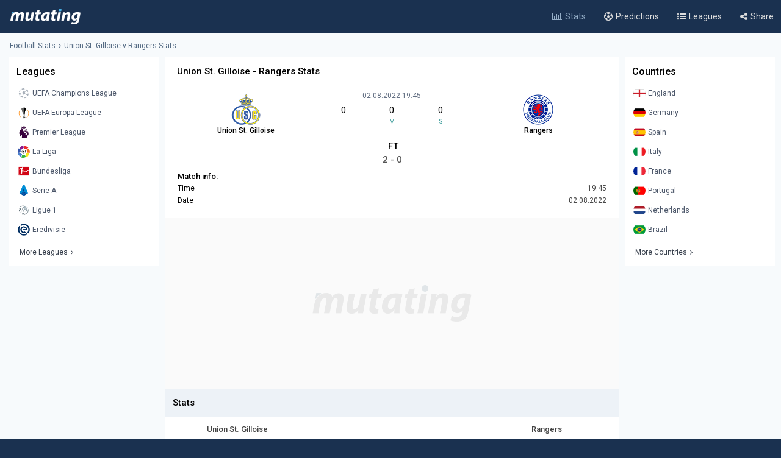

--- FILE ---
content_type: text/html; charset=UTF-8
request_url: https://www.mutating.com/football-stats/match-preview-union-st.-gilloise-vs-rangers-stats-h2h-preview-and-prediction-jabiig/
body_size: 14346
content:
<!doctype html>
<html lang="en">
<head>
<title>Union St. Gilloise vs Rangers Stats H2H Preview and Prediction 2022-08-02</title>
<meta charset="utf-8">
<meta name="viewport" content="width=device-width, initial-scale = 1.0, maximum-scale=5.0, user-scalable=0">
<meta name="keywords" content="soccer, football, soccer stats, football stats, football statistics, soccer statistics">
<meta name="description" content="Union St. Gilloise - Rangers match stats and live score, Head-to-head records Preview and Prediction 2022-08-02">
<meta name="title" content="Union St. Gilloise vs Rangers Stats H2H Preview and Prediction 2022-08-02">
<link rel="canonical" href="https://www.mutating.com/football-stats/match-preview-union-st.-gilloise-vs-rangers-stats-h2h-preview-and-prediction-jabiig/" />
<meta property="og:locale" content="en" />
<meta property="og:type" content="article" />
<meta property="og:title" content="Union St. Gilloise vs Rangers Stats H2H Preview and Prediction 2022-08-02" />
<meta property="og:description" content="Union St. Gilloise - Rangers match stats and live score, Head-to-head records Preview and Prediction 2022-08-02" />
<meta property="og:url" content="https://www.mutating.com/football-stats/match-preview-union-st.-gilloise-vs-rangers-stats-h2h-preview-and-prediction-jabiig/" />
<meta property="og:site_name" content="Mutating" />
<meta property="article:modified_time" content="2026-01-22T10:05:00+00:00" />
<meta property="og:image" content="https://www.mutating.com/images/mutatingimage.jpg" />
<meta property="og:image:width" content="1200" />
<meta property="og:image:height" content="628" />
<meta name="twitter:card" content="summary_large_image" />
<meta name="twitter:description" content="Union St. Gilloise - Rangers match stats and live score, Head-to-head records Preview and Prediction 2022-08-02" />
<meta name="twitter:title" content="Union St. Gilloise vs Rangers Stats H2H Preview and Prediction 2022-08-02" />
<meta name="twitter:site" content="@Mutating_Social" />
<meta name="twitter:image" content="https://www.mutating.com/images/mutatingimage.jpg" />
<link rel="shortcut icon" href="https://www.mutating.com/favicon.ico" type="image/x-icon">
<link rel="icon" href="https://www.mutating.com/favicon.ico" type="image/x-icon">
<link rel="apple-touch-icon" sizes="57x57" href="https://www.mutating.com/icons/apple-icon-57x57.png">
<link rel="apple-touch-icon" sizes="60x60" href="https://www.mutating.com/icons/apple-icon-60x60.png">
<link rel="apple-touch-icon" sizes="72x72" href="https://www.mutating.com/icons/apple-icon-72x72.png">
<link rel="apple-touch-icon" sizes="76x76" href="https://www.mutating.com/icons/apple-icon-76x76.png">
<link rel="apple-touch-icon" sizes="114x114" href="https://www.mutating.com/icons/apple-icon-114x114.png">
<link rel="apple-touch-icon" sizes="120x120" href="https://www.mutating.com/icons/apple-icon-120x120.png">
<link rel="apple-touch-icon" sizes="144x144" href="https://www.mutating.com/icons/apple-icon-144x144.png">
<link rel="apple-touch-icon" sizes="152x152" href="https://www.mutating.com/icons/apple-icon-152x152.png">
<link rel="apple-touch-icon" sizes="180x180" href="https://www.mutating.com/icons/apple-icon-180x180.png">
<link rel="icon" type="image/png" sizes="192x192"  href="https://www.mutating.com/icons/android-icon-192x192.png">
<link rel="icon" type="image/png" sizes="32x32" href="https://www.mutating.com/icons/favicon-32x32.png">
<link rel="icon" type="image/png" sizes="96x96" href="https://www.mutating.com/icons/favicon-96x96.png">
<link rel="icon" type="image/png" sizes="16x16" href="https://www.mutating.com/icons/favicon-16x16.png">
<link rel="manifest" href="https://www.mutating.com/icons/manifest.json">
<meta name="msapplication-TileColor" content="#1a3150">
<meta name="msapplication-TileImage" content="https://www.mutating.com/icons/ms-icon-144x144.png">
<meta name="theme-color" content="#1a3150">
<link rel="preconnect" href="https://fonts.gstatic.com">
<link rel="preconnect" href="https://adservice.google.com/">
<link rel="preconnect" href="https://googleads.g.doubleclick.net/">
<link rel="preconnect" href="https://www.googletagservices.com/">
<link rel="preconnect" href="https://tpc.googlesyndication.com/">
<link rel="preconnect" href="https://pagead2.googlesyndication.com">
<link rel="preconnect" href="https://www.google-analytics.com">
<link rel="preconnect" href="https://ssl.google-analytics.com">
<link rel="preconnect" href="https://stats.g.doubleclick.net">
<link rel="preconnect" href="https://www.googletagmanager.com">
<link rel="preconnect" href="https://www.gstatic.com">
<link rel="preload" href="https://www.mutating.com/assets/fonts/af7ae50.woff2" as="font" type="font/woff2" crossorigin="anonymous">
<link rel="preload" as="style" href="https://fonts.googleapis.com/css2?family=Roboto:wght@400;500&display=swap">
<link rel="stylesheet" media="print" onload="this.onload=null;this.removeAttribute('media');" href="https://fonts.googleapis.com/css2?family=Roboto:wght@400;500&display=swap">
<noscript>
<link rel="stylesheet" href="https://fonts.googleapis.com/css2?family=Roboto:wght@400;500&display=swap">
</noscript>
<link rel="stylesheet"  href="https://www.mutating.com/css/sytlemutatingnew.css">
<script src="//cdn.snigelweb.com/adconsent/adconsent.js" type="text/javascript"></script>
<style>
.snigel-cmp-framework .sn-inner {background-color:#fffefe!important;}.snigel-cmp-framework .sn-b-def {border-color:#193150!important;color:#193150!important;}.snigel-cmp-framework .sn-b-def.sn-blue {color:#ffffff!important;background-color:#193150!important;border-color:#193150!important;}.snigel-cmp-framework .sn-selector ul li {color:#193150!important;}.snigel-cmp-framework .sn-selector ul li:after {background-color:#193150!important;}.snigel-cmp-framework .sn-footer-tab .sn-privacy a {color:#193150!important;}.snigel-cmp-framework .sn-arrow:after,.snigel-cmp-framework .sn-arrow:before {background-color:#193150!important;}.snigel-cmp-framework .sn-switch input:checked + span::before {background-color:#193150!important;}#adconsent-usp-link {border: 1px solid #193150!important;color:#193150!important;}#adconsent-usp-banner-optout input:checked + .adconsent-usp-slider {background-color:#193150!important;}#adconsent-usp-banner-btn {color:#ffffff;border: solid 1px #193150!important;background-color:#193150!important; }
</style>
<script>
  adconsent('setPrivacyPolicy', '//www.mutating.com/privacy/');
  adconsent.gdpr('setLogo', '//www.mutating.com/images/logoconsent-min.jpg');
  adconsent.gdpr('enableWelcomeTitle');
  adconsent.gdpr('enableWelcomeText');
  adconsent.gdpr('reconsiderConsent', 48);
  adconsent('start');
</script>
<script async src="https://pagead2.googlesyndication.com/pagead/js/adsbygoogle.js?client=ca-pub-1439671726459342"
     crossorigin="anonymous"></script>
<link rel="stylesheet"  href="https://www.mutating.com/css/snigcss.css"><script type="application/ld+json">{"@context":"https://schema.org","@type":"Organization","name":"Mutating","url":"https://www.mutating.com/football-stats/","logo":"https://www.mutating.com/images/mutatingimage.jpg","sameAs":["https://www.facebook.com/"]}</script>
<script type="application/ld+json">{"@context":"https://schema.org","@type":"BreadcrumbList","itemListElement":[{"@type":"ListItem","position":1,"name":"Home","item":"https://www.mutating.com/"},{"@type":"ListItem","position":2,"name":"Football Stats","item":"https://www.mutating.com/football-stats/"},{"@type":"ListItem","position":3,"name":"Soccer Predictions","item":"https://www.mutating.com/soccer-predictions/"},{"@type":"ListItem","position":4,"name":"Live Soccer Predictions","item":"https://www.mutating.com/soccer-predictions/live/"},{"@type":"ListItem","position":5,"name":"Football Tables & Stats","item":"https://www.mutating.com/football-tables-stats/"},{"@type":"ListItem","position":6,"name":"Union St. Gilloise vs Rangers Stats H2H Preview and Prediction 2022-08-02","item":"https://www.mutating.com/football-stats/match-preview-union-st.-gilloise-vs-rangers-stats-h2h-preview-and-prediction-jabiig/"}]}</script>    
<style>.standingshome{background:#faebd7;}.standingsaway{background:#f5f5dc;}</style>
<script>const urlidupdate = "jabiig";var config = {static_id: "901886"};const countdown = new Date("Aug 02,2022 19:45:00");</script>
<body>
<div id="loader">
<div></div>
</div>
<div class="layoutis">
<div class="sitebg autoimportant">
<!-- start header -->
<header> 
<div class="barheader"><div class="container margin-auto padding075"><div class="logodiv">
    <div class="logomargins"><a href="https://www.mutating.com/football-stats/" title="Football Stats">
    <img src="https://www.mutating.com/images/logodesk.png" alt="Football Stats" width="117" height="30" class="logosite logodesk"><img src="https://www.mutating.com/images/logomob.png" alt="Football Stats" width="117" height="28" class="logosite logomob"></a>
    </div> 
    <div class="flex-grow padding05">
    <div class="flex justify-end menudesk">
    <a href="https://www.mutating.com/football-stats/" title="Football Stats" class="linktopmenu"><i class="fa fa-bar-chart2 topicon selected"></i><span class="topsmenus selecttopmenu">Stats</span></a>
    <a href="https://www.mutating.com/soccer-predictions/" title="Soccer Predictions" class="linktopmenu"><i class="fa fa-futbol-o topicon"></i><span class="topsmenus">Predictions</span></a>
    <a href="https://www.mutating.com/football-tables-stats/" title="Football Tables & Stats" class="linktopmenu"><i class="fa fa-list-ul topicon"></i><span class="topsmenus">Leagues</span></a>
    <span class="share-button2 linktopmenu"><i class="fa fa-share-alt topicon"></i><span class="topsmenus">Share</span></span>
    </div></div> 
    </div></div></div> 
</header>


<!-- end header  -->
<div class="container margin-auto contentdiv autoimportant minheight spacecontent">
<!-- start breadcrumb -->
<div class="divbread">
    <ol class="flex items-center marginbread">
        <li class="flex items-center libread"><a href="https://www.mutating.com/football-stats/" class="linkbread">Football Stats</a></li>
        <li class="flex items-center libread lasttrunk"><span class="imargin"><i class="fa fa-angle-right"></i></span><a href="https://www.mutating.com/football-stats/match-preview-union-st.-gilloise-vs-rangers-stats-h2h-preview-and-prediction-jabiig/" class="linkbread">Union St. Gilloise v Rangers Stats</a></li>
    </ol>
</div>
<!-- end breadcrumb -->
<!-- start leftsid -->
<div class="flex flex-wrap autoimportant">
<div class="divsides">
    <aside class="sticky top0 paddtop10">
        <div class="bg-white overflow-hidden">
            <div class="flex justify-between items-center sidesstyle">Leagues</div> 
            <div class="selectoptmenus">
            <ul class="colormix">
                <li class="margintop4"><a href="https://www.mutating.com/football-stats/league-uefa-champions-league-country-world-tables-stats-h2h-2/" title="UEFA Champions League tables stats h2h" class="flex items-center linksidemenu"><figure class="figsidemenu"><img src="https://www.mutating.com/images/leagues/cllogo.png" alt="UEFA Champions League tables stats h2h" width="20" height="20"></figure><span>UEFA Champions League</span></a></li>  
<li class="margintop4"><a href="https://www.mutating.com/football-stats/league-uefa-europa-league-country-world-tables-stats-h2h-3/" title="UEFA Europa League tables stats h2h" class="flex items-center linksidemenu"><figure class="figsidemenu"><img src="https://www.mutating.com/images/leagues/logoeurope.png" alt="UEFA Europa League tables stats h2h" width="20" height="20"></figure><span>UEFA Europa League</span></a></li>  
<li class="margintop4"><a href="https://www.mutating.com/football-stats/league-premier-league-country-england-tables-stats-h2h-39/" title="Premier League tables stats h2h" class="flex items-center linksidemenu"><figure class="figsidemenu"><img src="https://www.mutating.com/images/leagues/premlogo.png" alt="Premier League tables stats h2h" width="20" height="20"></figure><span>Premier League</span></a></li>  
<li class="margintop4"><a href="https://www.mutating.com/football-stats/league-la-liga-country-spain-tables-stats-h2h-140/" title="La Liga tables stats h2h" class="flex items-center linksidemenu"><figure class="figsidemenu"><img src="https://www.mutating.com/images/leagues/lalogo.png" alt="La Liga tables stats h2h" width="20" height="20"></figure><span>La Liga</span></a></li>  
<li class="margintop4"><a href="https://www.mutating.com/football-stats/league-bundesliga-country-germany-tables-stats-h2h-78/" title="Bundesliga tables stats h2h" class="flex items-center linksidemenu"><figure class="figsidemenu"><img src="https://www.mutating.com/images/leagues/bunlogo.png" alt="Bundesliga tables stats h2h" width="20" height="20"></figure><span>Bundesliga</span></a></li>  
<li class="margintop4"><a href="https://www.mutating.com/football-stats/league-serie-a-country-italy-tables-stats-h2h-135/" title="Serie A tables stats h2h" class="flex items-center linksidemenu"><figure class="figsidemenu"><img src="https://www.mutating.com/images/leagues/itallogo.png" alt="Serie A tables stats h2h" width="20" height="20"></figure><span>Serie A</span></a></li>  
<li class="margintop4"><a href="https://www.mutating.com/football-stats/league-ligue-1-country-france-tables-stats-h2h-61/" title="Ligue 1 tables stats h2h" class="flex items-center linksidemenu"><figure class="figsidemenu"><img src="https://www.mutating.com/images/leagues/fraliglogo.png" alt="Ligue 1 tables stats h2h" width="20" height="20"></figure><span>Ligue 1</span></a></li>  
<li class="margintop4"><a href="https://www.mutating.com/football-stats/league-eredivisie-country-netherlands-tables-stats-h2h-88/" title="Eredivisie tables stats h2h" class="flex items-center linksidemenu"><figure class="figsidemenu"><img src="https://www.mutating.com/images/leagues/holerilogo.png" alt="Eredivisie tables stats h2h" width="20" height="20"></figure><span>Eredivisie</span></a></li>            </ul>  
            <div class="moreleagues"><a href="https://www.mutating.com/football-tables-stats/" title="football tables stats" class="flex items-center linksidemenu"><span class="spanmoreleagues">More Leagues</span><i class="fa fa-angle-right"></i></a></div>
            </div>
        </div>
    </aside>
</div><!-- end leftside -->
<div class="centerwidth centerwidth top0 paddtop10">
<main class="bg-white overflow-hidden autoimportant">
<div class="padding12px">
<div class="divtitlecenter">
<h1 class="font-semibold text-base titletruck">Union St. Gilloise - Rangers Stats</h1>
</div>
    <div class="flex items-center text-center divmainlogos">
            <div class="with33">
                <div class="nameteamlogo mx-auto"><img src="https://www.mutating.com/images/clubs/union-st.-gilloise.png" alt="Union St. Gilloise" title="Union St. Gilloise" width="50" height="50" class="mx-auto imagegamedetails">
                <strong class="mx-auto lessstrong">Union St. Gilloise</strong></div>
            </div>
            <div class="with33">
                <div class="rounded overflow-hidden datetimegame">02.08.2022 19:45</div>
                <div class="text-center my-1">
                    <div class="flex items-center text-center" id="js-countdown">
                        <div class="countdown__timer js-countdown-days"></div>
                        <div class="flex-1 px-1">
                            <div class="text-base"><div class="countdown__timer js-countdown-hours" aria-checked="true" ></div></div>
                            <div class="text-teal-600 text-xss">H</div>
                        </div>
                        <div class="flex-1 px-1">
                            <div class="text-base"><div class="countdown__timer js-countdown-minutes" aria-checked="true" ></div></div>
                            <div class="text-teal-600 text-xss">M</div>
                        </div>
                        <div class="flex-1 px-1">
                            <div class="text-base"><div class="countdown__timer js-countdown-seconds" aria-checked="true"></div></div>
                            <div class="text-teal-600 text-xss">S</div>
                        </div>
                    </div>
                </div>
                <div class="relative relatiheig">
                    <div class="flex items-center justify-center">
                        <div class="relative"><div id="textstream"></div></div>
                    </div>
                </div>
            </div>
            <div class="with33">
                <div class="nameteamlogo mx-auto"><img src="https://www.mutating.com/images/clubs/rangers.png" alt="Rangers" title="Rangers" width="50" height="50" class="mx-auto imagegamedetails">
                <strong class="mx-auto lessstrong">Rangers</strong></div>
            </div>
    </div>
    <div class="scorefinal"><span id="matchgotime"></span></div><div class="scorefinaldetails"><span id="matchgoresult"></span></div>
        <div class="matchinfo"><h2 class="font-semibold text-base matchinfoh2">Match info:</h2>
        <table class="tablestats">
            <tbody>
            <tr>
                <td>Time</td>
                <td class="text-right theadclass">19:45</td>
            </tr>
            <tr>
                <td>Date</td>
                <td class="text-right theadclass">02.08.2022</td>
            </tr>
                          
                        </tbody>
        </table>
    </div>
</div>
<script type="application/ld+json">{"@context": "https://schema.org","@type": "SportsEvent","name": "Union St. Gilloise - Rangers","startDate": "2022-08-02T19:45:00+00:00","eventStatus": "EventScheduled","endDate": "2022-08-02T19:45","eventAttendanceMode": "OfflineEventAttendanceMode","location": {"@type": "Place","address": "World","name": "World"},"homeTeam": {"@type": "SportsTeam","logo": "https://www.mutating.com/images/clubs/union-st.-gilloise.png","name": "Union St. Gilloise"},"awayTeam": {"@type": "SportsTeam","logo": "https://www.mutating.com/images/clubs/rangers.png","name": "Rangers"},"description": "Union St. Gilloise vs Rangers Stats H2H Preview and Prediction 2022-08-02","url": "https://www.mutating.com/football-stats/match-preview-union-st.-gilloise-vs-rangers-stats-h2h-preview-and-prediction-jabiig/","image": "https://www.mutating.com/images/mutatingimage.jpg","performers": [{"@type": "SportsTeam","image": "https://www.mutating.com/images/clubs/union-st.-gilloise.png","name": "Union St. Gilloise"},{"@type": "SportsTeam","image": "https://www.mutating.com/images/clubs/rangers.png","name": "Rangers"}]}</script>
 
<section><div style="height:280px;background:url('https://www.mutating.com/images/logoplacethismore.webp') no-repeat center center;background-size:35%;background-color:#fafafa;text-align:center;margin:auto;"><a href='javascript:;' title='opentab'> </a>
     <ins class="adsbygoogle"
                        style="display:block"
                        data-ad-client="ca-pub-1439671726459342"
                        data-ad-slot="5252144299"
                        data-ad-format="rectangle, horizontal"
                        data-full-width-responsive="true"></ins>
                        <script>
                        (adsbygoogle = window.adsbygoogle || []).push({});
                        </script></div></section>
<h2 class="h2divider">Stats</h2>
<div class="maintablestats">
    <table class="tablestats">
        <thead class="theadclass">
        <tr>
            <th class="classw40"><div class="font-semibold namebeforestats">Union St. Gilloise</div></th>
            <th class="text-center"></th>
            <th class="classw40"><div class="font-semibold namebeforestats">Rangers</div></th>
        </tr>
        </thead>
        <tbody>
        <tr>
                        <td>
                <div class="flex items-center justify-center">
                    <div class='inline-block'><div class='forms bg-teal-lose'
                                    title='Lose'><span class='textresult'>L</span></div></div><div class='inline-block'><div class='forms bg-teal-win'
                                    title='Win'><span class='textresult'>W</span></div></div><div class='inline-block'><div class='forms bg-teal-win'
                                    title='Win'><span class='textresult'>W</span></div></div><div class='inline-block'><div class='forms bg-teal-draw'
                            title='Draw'><span class='textresult'>D</span></div></div><div class='inline-block'><div class='forms bg-teal-win'
                                    title='Win'><span class='textresult'>W</span></div></div>                </div>
            </td>
            <td class="theadclass text-center">Form</td>
            <td>
                <div class="flex items-center justify-center">
                    <div class='inline-block'><div class='forms bg-teal-win'
                                    title='Win'><span class='textresult'>W</span></div></div><div class='inline-block'><div class='forms bg-teal-win'
                                    title='Win'><span class='textresult'>W</span></div></div><div class='inline-block'><div class='forms bg-teal-win'
                                    title='Win'><span class='textresult'>W</span></div></div><div class='inline-block'><div class='forms bg-teal-win'
                                    title='Win'><span class='textresult'>W</span></div></div><div class='inline-block'><div class='forms bg-teal-win'
                                    title='Win'><span class='textresult'>W</span></div></div>                </div>
            </td>
        </tr>
        <tr>
            <td>
                <div class="flex items-center justify-center">
                    <div class='inline-block'>
                            <div class='forms bg-teal-no'
                                title='No'><span class='textresult'>N</span></div>
                        </div><div class='inline-block'>
                            <div class='forms bg-teal-no'
                                title='No'><span class='textresult'>N</span></div>
                        </div><div class='inline-block'>
                            <div class='forms bg-teal-no'
                                title='No'><span class='textresult'>N</span></div>
                        </div><div class='inline-block'>
                            <div class='forms bg-teal-yes'
                                title='Yes'><span class='textresult'>Y</span></div>
                        </div><div class='inline-block'>
                            <div class='forms bg-teal-no'
                                title='No'><span class='textresult'>N</span></div>
                        </div>                </div>
            </td>
            <td class="theadclass text-center">Both Teams Score</td>
            <td>
                <div class="flex items-center justify-center">
                    <div class='inline-block'>
                            <div class='forms bg-teal-no'
                                title='No'><span class='textresult'>N</span></div>
                        </div><div class='inline-block'>
                            <div class='forms bg-teal-no'
                                title='No'><span class='textresult'>N</span></div>
                        </div><div class='inline-block'>
                            <div class='forms bg-teal-no'
                                title='No'><span class='textresult'>N</span></div>
                        </div><div class='inline-block'>
                            <div class='forms bg-teal-yes'
                                title='Yes'><span class='textresult'>Y</span></div>
                        </div><div class='inline-block'>
                            <div class='forms bg-teal-yes'
                                title='Yes'><span class='textresult'>Y</span></div>
                        </div>                </div>
            </td>
        </tr>
        <tr>
            <td>
                <div class="flex items-center justify-center">
                    <div class='inline-block'>
                            <div class='forms bg-teal-under'
                                title='Under'><span class='textresult'>U</span></div>
                        </div><div class='inline-block'>
                            <div class='forms bg-teal-under'
                                title='Under'><span class='textresult'>U</span></div>
                        </div><div class='inline-block'>
                            <div class='forms bg-teal-under'
                                title='Under'><span class='textresult'>U</span></div>
                        </div><div class='inline-block'>
                            <div class='forms bg-teal-under'
                                title='Under'><span class='textresult'>U</span></div>
                        </div><div class='inline-block'>
                            <div class='forms bg-teal-under'
                                title='Under'><span class='textresult'>U</span></div>
                        </div>                </div>
            </td>
            <td class="theadclass text-center">Over Under 2.5</td>
            <td>
                <div class="flex items-center justify-center">
                    <div class='inline-block'>
                            <div class='forms bg-teal-over'
                                title='Over'><span class='textresult'>O</span></div>
                        </div><div class='inline-block'>
                            <div class='forms bg-teal-under'
                                title='Under'><span class='textresult'>U</span></div>
                        </div><div class='inline-block'>
                            <div class='forms bg-teal-under'
                                title='Under'><span class='textresult'>U</span></div>
                        </div><div class='inline-block'>
                            <div class='forms bg-teal-over'
                                title='Over'><span class='textresult'>O</span></div>
                        </div><div class='inline-block'>
                            <div class='forms bg-teal-over'
                                title='Over'><span class='textresult'>O</span></div>
                        </div>                </div>
            </td>
        </tr>
        </tbody>
    </table>
</div>
<div class="maintablestats">
    <div class="filterby"><i class="fa fa-filter"></i> Filter By</div>
    <div class="gamesflex">
        <div class="selecnumgames">Last games:</div>
        <input type="hidden" name="home_style" value="home"/>
        <input type="hidden" name="away_style" value="away"/>
        <div><label class="containerbutton">
                <span class="numbergames">5</span>
                <input type="radio"  name="game_count_5" id="game_count_5" value="5">
                <span class="checkmark"></span>
            </label>
            <label class="containerbutton">
                <span class="numbergames">10</span>
                <input type="radio" checked='checked' name="game_count_10" id="game_count_10" value="10"
                    >
                <span class="checkmark"></span>
            </label>
            <label class="containerbutton">
                <span class="numbergames">15</span>
                <input type="radio"  name="game_count_15" id="game_count_15" value="15">
                <span class="checkmark"></span>
            </label>
        </div>
    </div>
    <div class="gamesflex">
        <div class="selecnumgames">Union St. Gilloise:</div>
        <input type="hidden" name="game_count" value="10"/>
        <input type="hidden" name="away_style" value="away"/>
        <div>
            <label class="containerbutton">
                <span class="numbergames">Home</span>
                <input type="radio" checked='checked' name="home_style_home_radio" id="home_style_home_radio" value="home">
                <span class="checkmark"></span>
            </label>
            <label class="containerbutton">
                <span class="numbergames">Away</span>
                <input type="radio"  name="home_style_away_radio" id="home_style_away_radio" value="away">
                <span class="checkmark"></span>
            </label>
            <label class="containerbutton">
                <span class="numbergames">Overall</span>
                <input type="radio"  name="home_style_overall_radio" id="home_style_overall_radio" value="overall">
                <span class="checkmark"></span>
            </label>
        </div>
    </div>
    <div class="gamesflex">
        <div class="selecnumgames">Rangers:</div>
            <input type="hidden" name="game_count" value="10"/>
            <input type="hidden" name="home_style" value="home"/>
            <div>
                <label class="containerbutton">
                    <span class="numbergames">Home</span>
                    <input type="radio"  name="away_style" id="away_style_home" value="home">
                    <span class="checkmark"></span>
                </label>
                <label class="containerbutton">
                    <span class="numbergames">Away</span>
                    <input type="radio" checked='checked' name="away_style" id="away_style_away" value="away">
                    <span class="checkmark"></span>
                </label>
                <label class="containerbutton">
                    <span class="numbergames">Overall</span>
                    <input type="radio"  name="away_style" id="away_style_overall" value="overall">
                    <span class="checkmark"></span>
                </label>
            </div>
    </div>
</div>
<h2 class="h2divider">Main Stats</h2>
<div class="maintablestats">
<table class="tablestats">
<thead class="theadclass">
<tr>
    <th class="classw50" colspan="3">
        <div class="flex statsmarg">
            <div class="stateamhome"><div class="font-semibold text-base">Union St. Gilloise</div><span class="statsnumbgames" id="match_games_home">Last 10 games home</span></div>
            <div class="stateamaway"><div class="font-semibold text-base">Rangers</div><span class="statsnumbgames" id="match_games_away">Last 10 games away</span></div>
        </div>
    </th>
</tr>
</thead>
<tbody>
<tr>
    <td class="tablefullstats20" id="home_goals_score">1.50</td>
    <td class="tablefullstats">Goals scored per game</td>
    <td class="tablefullstats20" id="away_goals_score">1.70</td>
</tr>
<tr>
    <td class="tablefullstats20" id="home_goals_conceded">1.40</td>
    <td class="tablefullstats">Goals conceded per game</td>
    <td class="tablefullstats20" id="away_goals_conceded">1.30</td>
</tr>
<tr>
    <td class="tablefullstats20" id="home_clean_sheet">40.00%
    </td>
    <td class="tablefullstats">Clean sheets</td>
    <td class="tablefullstats20" id="away_clean_sheet">40.00%
    </td>
</tr>
<tr>
    <td class="tablefullstats20" id="home_team_scored">80.00%</td>
    <td class="tablefullstats">Team scored</td>
    <td class="tablefullstats20" id="away_team_scored">90.00%</td>
</tr>
<tr>
    <td class="tablefullstats20" id="home_team_twice_scored">60.00%</td>
    <td class="tablefullstats">Team scored twice</td>
    <td class="tablefullstats20" id="away_team_twice_scored">50.00%</td>
</tr>
<tr>
    <td class="tablefullstats20" id="home_both_scored">40.00%</td>
    <td class="tablefullstats">Scored in both halves</td>
    <td class="tablefullstats20" id="away_both_scored">40.00%</td>
</tr>
<tr>
    <td class="tablefullstats20" id="home_both_conceded">80.00%</td>
    <td class="tablefullstats">Goal in both halves</td>
    <td class="tablefullstats20" id="away_both_conceded">90.00%</td>
</tr>
</tbody>
</table>
</div>
 
<section><div style="height:250px;"><a href='javascript:;' title='opentab'> </a>
<!-- Mutatingresponsivemiddle -->
<ins class="adsbygoogle"
     style="display:block"
     data-ad-client="ca-pub-1439671726459342"
     data-ad-slot="3566653682"
     data-ad-format="auto"
     data-full-width-responsive="true"></ins>
<script>
     (adsbygoogle = window.adsbygoogle || []).push({});
</script>
</div></section>
<h2 class="h2divider">Win Draw Lose</h2>
<div class="maintablestats">
<table class="tablestats">
<thead class="theadclass">
<tr>
    <th class="classw50" colspan="3">
        <div class="flex statsmarg">
            <div class="stateamhome"><div class="font-semibold text-base">Union St. Gilloise</div><span class="statsnumbgames" id="home_win_draw">Last 10 games home</span></div>
            <div class="stateamaway"><div class="font-semibold text-base">Rangers</div><span class="statsnumbgames" id="away_win_draw">Last 10 games away</span></div>
        </div>
    </th>
</tr>
</thead>
<tbody>
<tr>
    <td class="tablefullstats20" id="home_win">60.00%</td>
    <td class="tablefullstats">Win</td>
    <td class="tablefullstats20" id="away_win">50.00%</td>
</tr>
<tr>
    <td class="tablefullstats20" id="home_draw">10.00%</td>
    <td class="tablefullstats">Draw</td>
    <td class="tablefullstats20" id="away_draw">10.00%</td>
</tr>
<tr>
    <td class="tablefullstats20" id="home_lose">30.00%</td>
    <td class="tablefullstats">Lose</td>
    <td class="tablefullstats20" id="away_lose">40.00%</td>
</tr>
<tr>
    <td class="tablefullstats20" id="home_win_over">50.00%</td>
    <td class="tablefullstats">Win and Over 1.5 goals</td>
    <td class="tablefullstats20" id="away_win_over">40.00%</td>
</tr>
<tr>
    <td class="tablefullstats20" id="home_lose_over">30.00%</td>
    <td class="tablefullstats">Lose and Over 1.5 goals</td>
    <td class="tablefullstats20" id="away_lose_over">40.00%</td>
</tr>
<tr>
    <td class="tablefullstats20" id="home_half_win">30.00%</td>
    <td class="tablefullstats">Team win first half</td>
    <td class="tablefullstats20" id="away_half_win">40.00%</td>
</tr>
<tr>
    <td class="tablefullstats20" id="home_half_draw">20.00%</td>
    <td class="tablefullstats">Team draw at half time</td>
    <td class="tablefullstats20" id="away_half_draw">20.00%</td>
</tr>
<tr>
    <td class="tablefullstats20" id="home_half_lose">50.00%</td>
    <td class="tablefullstats">Team lost first half</td>
    <td class="tablefullstats20" id="away_half_lose">40.00%</td>
</tr>
</tbody>
</table>
</div>
<h2 class="h2divider">Both Teams to Score</h2>
 
<section><div style="height:250px;"><a href='javascript:;' title='opentab'> </a>
<!-- Mutatingresponsivemiddle -->
<ins class="adsbygoogle"
     style="display:block"
     data-ad-client="ca-pub-1439671726459342"
     data-ad-slot="3566653682"
     data-ad-format="auto"
     data-full-width-responsive="true"></ins>
<script>
     (adsbygoogle = window.adsbygoogle || []).push({});
</script>
</div></section>
<div class="maintablestats">
<table class="tablestats">
    <thead class="theadclass">
    <tr>
        <th class="classw50" colspan="3">
            <div class="flex statsmarg">
                <div class="stateamhome"><div class="font-semibold text-base">Union St. Gilloise</div><span class="statsnumbgames" id="bts_games_home">Last 10 games home</span></div>
                <div class="stateamaway"><div class="font-semibold text-base">Rangers</div><span class="statsnumbgames" id="bts_games_away">Last 10 games away</span></div>
            </div>
        </th>
    </tr>
    </thead>
    <tbody>
    <tr>
        <td class="tablefullstats20" id="home_bts">40.00%</td>
        <td class="tablefullstats">Both Teams to Score</td>
        <td class="tablefullstats20" id="away_bts">50.00%</td>
    </tr>
    <tr>
        <td class="tablefullstats20" id="home_first_bts">20.00%</td>
        <td class="tablefullstats">BTTS in first-half</td>
        <td class="tablefullstats20" id="away_first_bts">20.00%</td>
    </tr>
    <tr>
        <td class="tablefullstats20" id="home_second_bts">10.00%</td>
        <td class="tablefullstats">BBTS in second-half</td>
        <td class="tablefullstats20" id="away_second_bts">20.00%</td>
    </tr>
    <tr>
        <td class="tablefullstats20" id="home_bts_over15">40.00%</td>
        <td class="tablefullstats">BBTS and Over 1.5</td>
        <td class="tablefullstats20" id="away_bts_over15">50.00%</td>
    </tr>
    <tr>
        <td class="tablefullstats20" id="home_bts_over25">30.00%</td>
        <td class="tablefullstats">BBTS and Over 2.5</td>
        <td class="tablefullstats20" id="away_bts_over25">50.00%</td>
    </tr>
    <tr>
        <td class="tablefullstats20" id="home_win_bts">20.00%</td>
        <td class="tablefullstats">Win and BTTS</td>
        <td class="tablefullstats20" id="away_win_bts">10.00%</td>
    </tr>
    <tr>
        <td class="tablefullstats20" id="home_draw_bts">10.00%</td>
        <td class="tablefullstats">Draw and BTTS</td>
        <td class="tablefullstats20" id="away_draw_bts">10.00%</td>
    </tr>
    <tr>
        <td class="tablefullstats20" id="home_lose_bts">10.00%</td>
        <td class="tablefullstats">Lose and BTTS</td>
        <td class="tablefullstats20" id="away_lose_bts">30.00%</td>
    </tr>
    </tbody>
</table>
</div>
<h2 class="h2divider">Match Total Goals</h2>
<div class="maintablestats">
<table class="tablestats">
        <thead class="theadclass">
        <tr>
            <th class="classw50" colspan="3">
                <div class="flex statsmarg">
                    <div class="stateamhome"><div class="font-semibold text-base">Union St. Gilloise</div><span class="statsnumbgames" id="match_total_games_home">Last 10 games home</span></div>
                    <div class="stateamaway"><div class="font-semibold text-base">Rangers</div><span class="statsnumbgames" id="match_total_games_away">Last 10 games away</span></div>
                </div>
            </th>
        </tr>
        </thead>
        <tbody>
        <tr>
            <td class="tablefullstats20" id="home_match0">0.00%</td>
            <td class="tablefullstats">Match total goals 0</td>
            <td class="tablefullstats20" id="away_match0">0.00%</td>
        </tr>
        <tr>
            <td class="tablefullstats20" id="home_match1">10.00%</td>
            <td class="tablefullstats">Match total goals 1</td>
            <td class="tablefullstats20" id="away_match1">10.00%</td>
        </tr>
        <tr>
            <td class="tablefullstats20" id="home_match2">40.00%</td>
            <td class="tablefullstats">Match total goals 2</td>
            <td class="tablefullstats20" id="away_match2">10.00%</td>
        </tr>
        <tr>
            <td class="tablefullstats20" id="home_match3">10.00%</td>
            <td class="tablefullstats">Match total goals 3</td>
            <td class="tablefullstats20" id="away_match3">50.00%
            </td>
        </tr>
        <tr>
            <td class="tablefullstats20" id="home_match4">30.00%</td>
            <td class="tablefullstats">Match total goals 4</td>
            <td class="tablefullstats20" id="away_match4">30.00%</td>
        </tr>
        <tr>
            <td class="tablefullstats20" id="home_match01">10.00%</td>
            <td class="tablefullstats">Match total goals 0 or 1</td>
            <td class="tablefullstats20" id="away_match01">10.00%</td>
        </tr>
        <tr>
            <td class="tablefullstats20" id="home_match23">50.00%</td>
            <td class="tablefullstats">Match total goals 2 or 3</td>
            <td class="tablefullstats20" id="away_match23">60.00%</td>
        </tr>
        <tr>
            <td class="tablefullstats20" id="home_match4_more">0.00%</td>
            <td class="tablefullstats">Match total goals 4+</td>
            <td class="tablefullstats20" id="away_match4_more">0.00%</td>
        </tr>
        </tbody>
    </table>
</div>
<h2 class="h2divider">Over Under Goals</h2>
 
<section><div style="height:250px;"><a href='javascript:;' title='opentab'> </a>
<!-- Mutatingresponsivemiddle -->
<ins class="adsbygoogle"
     style="display:block"
     data-ad-client="ca-pub-1439671726459342"
     data-ad-slot="3566653682"
     data-ad-format="auto"
     data-full-width-responsive="true"></ins>
<script>
     (adsbygoogle = window.adsbygoogle || []).push({});
</script>
</div></section>
    <div class="maintablestats">
<table class="tablestats">
        <thead class="theadclass">
        <tr>
            <th class="classw50" colspan="3">
                <div class="flex statsmarg">
                    <div class="stateamhome"><div class="font-semibold text-base">Union St. Gilloise</div><span class="statsnumbgames" id="over_under_game_home">Last 10 games home</span></div>
                    <div class="stateamaway"><div class="font-semibold text-base">Rangers</div><span class="statsnumbgames" id="over_under_game_away">Last 10 games away</span></div>
                </div>
            </th>
        </tr>
        </thead>
        <tbody>
        <tr>
            <td class="tablefullstats20" id="home_over15">90.00%</td>
            <td class="tablefullstats">Over 1.5 goals</td>
            <td class="tablefullstats20" id="away_over15">90.00%</td>
        </tr>
        <tr>
            <td class="tablefullstats20" id="home_over25">50.00%</td>
            <td class="tablefullstats">Over 2.5 goals</td>
            <td class="tablefullstats20" id="away_over25">80.00%</td>
        </tr>
        <tr>
            <td class="tablefullstats20" id="home_over35">40.00%</td>
            <td class="tablefullstats">Over 3.5 goals</td>
            <td class="tablefullstats20" id="away_over35">30.00%</td>
        </tr>
        <tr>
            <td class="tablefullstats20" id="home_under15">10.00%</td>
            <td class="tablefullstats">Under 1.5 goals</td>
            <td class="tablefullstats20" id="away_under15">10.00%</td>
        </tr>
        <tr>
            <td class="tablefullstats20" id="home_under25">50.00%</td>
            <td class="tablefullstats">Under 2.5 goals</td>
            <td class="tablefullstats20" id="away_under25">20.00%</td>
        </tr>
        <tr>
            <td class="tablefullstats20" id="home_under35">60.00%</td>
            <td class="tablefullstats">Under 3.5 goals</td>
            <td class="tablefullstats20" id="away_under35">70.00%</td>
        </tr>
        <tr>
            <td class="tablefullstats20" id="home_half_over15">90.00%</td>
            <td class="tablefullstats">Over 0.5 goals at half-time</td>
            <td class="tablefullstats20" id="away_half_over15">100.00%</td>
        </tr>
        <tr>
            <td class="tablefullstats20" id="home_half_over25">40.00%</td>
            <td class="tablefullstats">Over 1.5 goals at half-time</td>
            <td class="tablefullstats20" id="away_half_over25">40.00%</td>
        </tr>
        <tr>
            <td class="tablefullstats20" id="home_half_over35">10.00%</td>
            <td class="tablefullstats">Over 2.5 goals at half-time</td>
            <td class="tablefullstats20" id="away_half_over35">0.00%</td>
        </tr>
        </tbody>
    </table>
</div>
<h2 class="h2divider">Half Time-Full Time</h2>
<div class="maintablestats">
<table class="tablestats">
        <thead class="theadclass">
        <tr>
            <th class="classw50" colspan="3">
                <div class="flex statsmarg">
                    <div class="stateamhome"><div class="font-semibold text-base">Union St. Gilloise</div><span class="statsnumbgames" id="hf_games_home">Last 10 games home</span></div>
                    <div class="stateamaway"><div class="font-semibold text-base">Rangers</div><span class="statsnumbgames" id="hf_games_away">Last 10 games away</span></div>
                </div>
            </th>
        </tr>
        </thead>
        <tbody>
        <tr>
            <td class="tablefullstats20" id="home_win_hf">30.00%</td>
            <td class="tablefullstats">Win HT - Win FT</td>
            <td class="tablefullstats20" id="away_win_hf">40.00%</td>
        </tr>
        <tr>
            <td class="tablefullstats20" id="home_win_ht_draw_ft">0.00%</td>
            <td class="tablefullstats">Win HT - Draw FT</td>
            <td class="tablefullstats20" id="away_win_ht_draw_ft">0.00%</td>
        </tr>
        <tr>
            <td class="tablefullstats20" id="home_win_ht_lost_ft">0.00%</td>
            <td class="tablefullstats">Win HT - Lose FT</td>
            <td class="tablefullstats20" id="away_win_ht_lost_ft">0.00%</td>
        </tr>
        <tr>
            <td class="tablefullstats20" id="home_draw_ht_win_ft">20.00%</td>
            <td class="tablefullstats">Draw HT - Win FT</td>
            <td class="tablefullstats20" id="away_draw_ht_win_ft">0.00%</td>
        </tr>
        <tr>
            <td class="tablefullstats20" id="home_draw_ht_draw_ft">0.00%</td>
            <td class="tablefullstats">Draw HT - Draw FT</td>
            <td class="tablefullstats20" id="away_draw_ht_draw_ft">10.00%</td>
        </tr>
        <tr>
            <td class="tablefullstats20" id="home_draw_ht_lost_ft">0.00%</td>
            <td class="tablefullstats">Draw HT - Lose FT</td>
            <td class="tablefullstats20" id="away_draw_ht_lost_ft">10.00%</td>
        </tr>
        <tr>
            <td class="tablefullstats20" id="home_lost_ht_win_ft">10.00%</td>
            <td class="tablefullstats">Lose HT - Win FT</td>
            <td class="tablefullstats20" id="away_lost_ht_win_ft">10.00%</td>
        </tr>
        <tr>
            <td class="tablefullstats20" id="home_lost_ht_draw_ft">10.00%</td>
            <td class="tablefullstats">Lose HT - Draw FT</td>
            <td class="tablefullstats20" id="away_lost_ht_draw_ft">0.00%</td>
        </tr>
        <tr>
            <td class="tablefullstats20"  id="home_lost_ht_lost_ft">30.00%</td>
            <td class="tablefullstats">Lose HT - Lose FT</td>
            <td class="tablefullstats20" id="away_lost_ht_lost_ft">30.00%</td>
        </tr>
        </tbody>
    </table>
</div>
<h2 class="h2divider">Union St. Gilloise Trends</h2>
<div class="maintablestats">
<table class="tablestats">
<tbody>
<tr>
    <td><div class="titletrends">Union St. Gilloise trends last games.</span></div></td>
</tr>    
<tr>
    <td>Union St. Gilloise games have <span class="font-bold">under 2.5 goals</span> in their last 6 matches.
    </td>
</tr>
 
<tr>
    <td>Union St. Gilloise <span class="font-bold">haven't lost</span> any of their last 2 home matches.
    </td>
</tr>
 
<tr>
    <td>Union St. Gilloise have <span class="font-bold">under 0.5 second half goals</span> in their last 4 games.
    </td>
</tr>
</tbody>
</table>
</div>
 
<section><div style="height:250px;"><a href='javascript:;' title='opentab'> </a>
<!-- Mutatingresponsivemiddle -->
<ins class="adsbygoogle"
     style="display:block"
     data-ad-client="ca-pub-1439671726459342"
     data-ad-slot="3566653682"
     data-ad-format="auto"
     data-full-width-responsive="true"></ins>
<script>
     (adsbygoogle = window.adsbygoogle || []).push({});
</script>
</div></section>
<h2 class="h2divider">Rangers Trends</h2>
<div class="maintablestats">
<table class="tablestats">
    <tbody>
    <td><div class="titletrends">Rangers trends last games.</div></td>    
     
        <tr>
        <td>Rangers is <span class="font-bold">undefeated</span> in their last 6 games.
        </td>
    </tr>
                 
        <tr>
        <td>Rangers games have <span class="font-bold">over 1.5 goals</span> in their last 5 matches.
        </td>
    </tr>
                     
        <tr>
        <td>Rangers have successfully <span class="font-bold">kept a clean sheet</span> in their last 3 games.
        </td>
    </tr>
         
        <tr>
        <td>Rangers <span class="font-bold">haven't lost</span> any of their last 8 home matches.
        </td>
    </tr>
         
        <tr>
        <td>Rangers <span class="font-bold">haven't lost</span> any of their last 2 away matches.
        </td>
    </tr>
                         
        <tr>
        <td>Rangers have <span class="font-bold">scored over 1.5 goals</span> in their last 5 games.
        </td>
    </tr>
         
        <tr>
        <td>Rangers have <span class="font-bold">scored over 0.5 goals</span> in their last 11 games.
        </td>
    </tr>
         
        <tr>
        <td>Rangers have <span class="font-bold">over 0.5 second half goals</span> in their last 2 games.
        </td>
    </tr>
                </tbody>
</table>
</div>
<h2 class="h2divider">Last Matches Union St. Gilloise</h2>
<div>
    <a href='https://mutating.com/football-stats/match-preview-bayern-münchen-vs-union-st.-gilloise-stats-h2h-preview-and-prediction-befbbee/' title='Bayern München vs Union St. Gilloise stats, h2h and prediction'><div class='gamdediv'>
                                        <div class='w60'>
                                            <div class='nostart'><span class='flex'>21 Jan</span><span>20:00</span></div>
                                        </div>
                                        <div class='flex-1'>
                                            <div class='flex items-center'>
                                                <figure class='figsidemenu'>
                                                <img class='lazy' src='https://www.mutating.com/images/imagefill.png' data-src='https://www.mutating.com/images/clubs/bayern-münchen.png' width='20' height='20' alt='Bayern München'></figure>
                                                <h2 class='flex justify-between flex-grow font-semibold'>Bayern München<span class='scorem'> 2  </span></h2></div>
                                            <div class='flex items-center mt-1'>
                                                <figure class='figsidemenu'>
                                                <img class='lazy' src='https://www.mutating.com/images/imagefill.png' data-src='https://www.mutating.com/images/clubs/union-st.-gilloise.png' width='20' height='20' alt='Union St. Gilloise'></figure>
                                                <h2 class='flex justify-between flex-grow'>Union St. Gilloise <span class='scorem'> 0</span></h2></div>
                                        </div>
                                        <div class='w80 text-right'><i class='fa fa-bar-chart' aria-hidden='true'></i></div>
                                    </div>
                                </a><a href='https://mutating.com/football-stats/match-preview-union-st.-gilloise-vs-kv-mechelen-stats-h2h-preview-and-prediction-bdicfjc/' title='Union St. Gilloise vs KV Mechelen stats, h2h and prediction'><div class='gamdediv'>
                                        <div class='w60'>
                                            <div class='nostart'><span class='flex'>17 Jan</span><span>19:45</span></div>
                                        </div>
                                        <div class='flex-1'>
                                            <div class='flex items-center'>
                                                <figure class='figsidemenu'>
                                                <img class='lazy' src='https://www.mutating.com/images/imagefill.png' data-src='https://www.mutating.com/images/clubs/union-st.-gilloise.png' width='20' height='20' alt='Union St. Gilloise'></figure>
                                                <h2 class='flex justify-between flex-grow font-semibold'>Union St. Gilloise<span class='scorem'> 1  </span></h2></div>
                                            <div class='flex items-center mt-1'>
                                                <figure class='figsidemenu'>
                                                <img class='lazy' src='https://www.mutating.com/images/imagefill.png' data-src='https://www.mutating.com/images/clubs/kv-mechelen.png' width='20' height='20' alt='KV Mechelen'></figure>
                                                <h2 class='flex justify-between flex-grow'>KV Mechelen <span class='scorem'> 0</span></h2></div>
                                        </div>
                                        <div class='w80 text-right'><i class='fa fa-bar-chart' aria-hidden='true'></i></div>
                                    </div>
                                </a><a href='https://mutating.com/football-stats/match-preview-dender-vs-union-st.-gilloise-stats-h2h-preview-and-prediction-beijceb/' title='Dender vs Union St. Gilloise stats, h2h and prediction'><div class='gamdediv'>
                                        <div class='w60'>
                                            <div class='nostart'><span class='flex'>14 Jan</span><span>19:30</span></div>
                                        </div>
                                        <div class='flex-1'>
                                            <div class='flex items-center'>
                                                <figure class='figsidemenu'>
                                                <img class='lazy' src='https://www.mutating.com/images/imagefill.png' data-src='https://www.mutating.com/images/clubs/dender.png' width='20' height='20' alt='Dender'></figure>
                                                <h2 class='flex justify-between flex-grow'>Dender<span class='scorem'> 0  </span></h2></div>
                                            <div class='flex items-center mt-1'>
                                                <figure class='figsidemenu'>
                                                <img class='lazy' src='https://www.mutating.com/images/imagefill.png' data-src='https://www.mutating.com/images/clubs/union-st.-gilloise.png' width='20' height='20' alt='Union St. Gilloise'></figure>
                                                <h2 class='flex justify-between flex-grow font-semibold'>Union St. Gilloise <span class='scorem'> 2</span></h2></div>
                                        </div>
                                        <div class='w80 text-right'><i class='fa fa-bar-chart' aria-hidden='true'></i></div>
                                    </div>
                                </a><a href='https://mutating.com/football-stats/match-preview-cercle-brugge-vs-union-st.-gilloise-stats-h2h-preview-and-prediction-bdicfie/' title='Cercle Brugge vs Union St. Gilloise stats, h2h and prediction'><div class='gamdediv'>
                                        <div class='w60'>
                                            <div class='nostart'><span class='flex'>26 Dec</span><span>15:00</span></div>
                                        </div>
                                        <div class='flex-1'>
                                            <div class='flex items-center'>
                                                <figure class='figsidemenu'>
                                                <img class='lazy' src='https://www.mutating.com/images/imagefill.png' data-src='https://www.mutating.com/images/clubs/cercle-brugge.png' width='20' height='20' alt='Cercle Brugge'></figure>
                                                <h2 class='flex justify-between flex-grow'>Cercle Brugge<span class='scorem'> 1  </span></h2></div>
                                            <div class='flex items-center mt-1'>
                                                <figure class='figsidemenu'>
                                                <img class='lazy' src='https://www.mutating.com/images/imagefill.png' data-src='https://www.mutating.com/images/clubs/union-st.-gilloise.png' width='20' height='20' alt='Union St. Gilloise'></figure>
                                                <h2 class='flex justify-between flex-grow'>Union St. Gilloise <span class='scorem'> 1</span></h2></div>
                                        </div>
                                        <div class='w80 text-right'><i class='fa fa-bar-chart' aria-hidden='true'></i></div>
                                    </div>
                                </a><a href='https://mutating.com/football-stats/match-preview-union-st.-gilloise-vs-zulte-waregem-stats-h2h-preview-and-prediction-bdicfhd/' title='Union St. Gilloise vs Zulte Waregem stats, h2h and prediction'><div class='gamdediv'>
                                        <div class='w60'>
                                            <div class='nostart'><span class='flex'>20 Dec</span><span>19:45</span></div>
                                        </div>
                                        <div class='flex-1'>
                                            <div class='flex items-center'>
                                                <figure class='figsidemenu'>
                                                <img class='lazy' src='https://www.mutating.com/images/imagefill.png' data-src='https://www.mutating.com/images/clubs/union-st.-gilloise.png' width='20' height='20' alt='Union St. Gilloise'></figure>
                                                <h2 class='flex justify-between flex-grow font-semibold'>Union St. Gilloise<span class='scorem'> 2  </span></h2></div>
                                            <div class='flex items-center mt-1'>
                                                <figure class='figsidemenu'>
                                                <img class='lazy' src='https://www.mutating.com/images/imagefill.png' data-src='https://www.mutating.com/images/clubs/zulte-waregem.png' width='20' height='20' alt='Zulte Waregem'></figure>
                                                <h2 class='flex justify-between flex-grow'>Zulte Waregem <span class='scorem'> 0</span></h2></div>
                                        </div>
                                        <div class='w80 text-right'><i class='fa fa-bar-chart' aria-hidden='true'></i></div>
                                    </div>
                                </a><a href='https://mutating.com/football-stats/match-preview-charleroi-vs-union-st.-gilloise-stats-h2h-preview-and-prediction-bdicfgh/' title='Charleroi vs Union St. Gilloise stats, h2h and prediction'><div class='gamdediv'>
                                        <div class='w60'>
                                            <div class='nostart'><span class='flex'>14 Dec</span><span>17:30</span></div>
                                        </div>
                                        <div class='flex-1'>
                                            <div class='flex items-center'>
                                                <figure class='figsidemenu'>
                                                <img class='lazy' src='https://www.mutating.com/images/imagefill.png' data-src='https://www.mutating.com/images/clubs/charleroi.png' width='20' height='20' alt='Charleroi'></figure>
                                                <h2 class='flex justify-between flex-grow'>Charleroi<span class='scorem'> 1  </span></h2></div>
                                            <div class='flex items-center mt-1'>
                                                <figure class='figsidemenu'>
                                                <img class='lazy' src='https://www.mutating.com/images/imagefill.png' data-src='https://www.mutating.com/images/clubs/union-st.-gilloise.png' width='20' height='20' alt='Union St. Gilloise'></figure>
                                                <h2 class='flex justify-between flex-grow'>Union St. Gilloise <span class='scorem'> 1</span></h2></div>
                                        </div>
                                        <div class='w80 text-right'><i class='fa fa-bar-chart' aria-hidden='true'></i></div>
                                    </div>
                                </a><a href='https://mutating.com/football-stats/match-preview-union-st.-gilloise-vs-marseille-stats-h2h-preview-and-prediction-befbbbf/' title='Union St. Gilloise vs Marseille stats, h2h and prediction'><div class='gamdediv'>
                                        <div class='w60'>
                                            <div class='nostart'><span class='flex'>09 Dec</span><span>20:00</span></div>
                                        </div>
                                        <div class='flex-1'>
                                            <div class='flex items-center'>
                                                <figure class='figsidemenu'>
                                                <img class='lazy' src='https://www.mutating.com/images/imagefill.png' data-src='https://www.mutating.com/images/clubs/union-st.-gilloise.png' width='20' height='20' alt='Union St. Gilloise'></figure>
                                                <h2 class='flex justify-between flex-grow'>Union St. Gilloise<span class='scorem'> 2  </span></h2></div>
                                            <div class='flex items-center mt-1'>
                                                <figure class='figsidemenu'>
                                                <img class='lazy' src='https://www.mutating.com/images/imagefill.png' data-src='https://www.mutating.com/images/clubs/marseille.png' width='20' height='20' alt='Marseille'></figure>
                                                <h2 class='flex justify-between flex-grow font-semibold'>Marseille <span class='scorem'> 3</span></h2></div>
                                        </div>
                                        <div class='w80 text-right'><i class='fa fa-bar-chart' aria-hidden='true'></i></div>
                                    </div>
                                </a><a href='https://mutating.com/football-stats/match-preview-union-st.-gilloise-vs-gent-stats-h2h-preview-and-prediction-bdicffe/' title='Union St. Gilloise vs Gent stats, h2h and prediction'><div class='gamdediv'>
                                        <div class='w60'>
                                            <div class='nostart'><span class='flex'>06 Dec</span><span>17:15</span></div>
                                        </div>
                                        <div class='flex-1'>
                                            <div class='flex items-center'>
                                                <figure class='figsidemenu'>
                                                <img class='lazy' src='https://www.mutating.com/images/imagefill.png' data-src='https://www.mutating.com/images/clubs/union-st.-gilloise.png' width='20' height='20' alt='Union St. Gilloise'></figure>
                                                <h2 class='flex justify-between flex-grow'>Union St. Gilloise<span class='scorem'> 1  </span></h2></div>
                                            <div class='flex items-center mt-1'>
                                                <figure class='figsidemenu'>
                                                <img class='lazy' src='https://www.mutating.com/images/imagefill.png' data-src='https://www.mutating.com/images/clubs/gent.png' width='20' height='20' alt='Gent'></figure>
                                                <h2 class='flex justify-between flex-grow'>Gent <span class='scorem'> 1</span></h2></div>
                                        </div>
                                        <div class='w80 text-right'><i class='fa fa-bar-chart' aria-hidden='true'></i></div>
                                    </div>
                                </a><a href='https://mutating.com/football-stats/match-preview-union-st.-gilloise-vs-zulte-waregem-stats-h2h-preview-and-prediction-beifaei/' title='Union St. Gilloise vs Zulte Waregem stats, h2h and prediction'><div class='gamdediv'>
                                        <div class='w60'>
                                            <div class='nostart'><span class='flex'>03 Dec</span><span>19:30</span></div>
                                        </div>
                                        <div class='flex-1'>
                                            <div class='flex items-center'>
                                                <figure class='figsidemenu'>
                                                <img class='lazy' src='https://www.mutating.com/images/imagefill.png' data-src='https://www.mutating.com/images/clubs/union-st.-gilloise.png' width='20' height='20' alt='Union St. Gilloise'></figure>
                                                <h2 class='flex justify-between flex-grow font-semibold'>Union St. Gilloise<span class='scorem'> 2  </span></h2></div>
                                            <div class='flex items-center mt-1'>
                                                <figure class='figsidemenu'>
                                                <img class='lazy' src='https://www.mutating.com/images/imagefill.png' data-src='https://www.mutating.com/images/clubs/zulte-waregem.png' width='20' height='20' alt='Zulte Waregem'></figure>
                                                <h2 class='flex justify-between flex-grow'>Zulte Waregem <span class='scorem'> 1</span></h2></div>
                                        </div>
                                        <div class='w80 text-right'><i class='fa fa-bar-chart' aria-hidden='true'></i></div>
                                    </div>
                                </a><a href='https://mutating.com/football-stats/match-preview-anderlecht-vs-union-st.-gilloise-stats-h2h-preview-and-prediction-bdicffd/' title='Anderlecht vs Union St. Gilloise stats, h2h and prediction'><div class='gamdediv'>
                                        <div class='w60'>
                                            <div class='nostart'><span class='flex'>30 Nov</span><span>17:30</span></div>
                                        </div>
                                        <div class='flex-1'>
                                            <div class='flex items-center'>
                                                <figure class='figsidemenu'>
                                                <img class='lazy' src='https://www.mutating.com/images/imagefill.png' data-src='https://www.mutating.com/images/clubs/anderlecht.png' width='20' height='20' alt='Anderlecht'></figure>
                                                <h2 class='flex justify-between flex-grow font-semibold'>Anderlecht<span class='scorem'> 1  </span></h2></div>
                                            <div class='flex items-center mt-1'>
                                                <figure class='figsidemenu'>
                                                <img class='lazy' src='https://www.mutating.com/images/imagefill.png' data-src='https://www.mutating.com/images/clubs/union-st.-gilloise.png' width='20' height='20' alt='Union St. Gilloise'></figure>
                                                <h2 class='flex justify-between flex-grow'>Union St. Gilloise <span class='scorem'> 0</span></h2></div>
                                        </div>
                                        <div class='w80 text-right'><i class='fa fa-bar-chart' aria-hidden='true'></i></div>
                                    </div>
                                </a></div>
<h2 class="h2divider">Last Matches Rangers</h2>
<div>
    <a href='https://mutating.com/football-stats/match-preview-rangers-vs-annan-athletic-stats-h2h-preview-and-prediction-beiifjd/' title='Rangers vs Annan Athletic stats, h2h and prediction'><div class='gamdediv'>
                                        <div class='w60'>
                                            <div class='nostart'><span class='flex'>16 Jan</span><span>19:45</span></div>
                                        </div>
                                        <div class='flex-1'>
                                            <div class='flex items-center'>
                                                <figure class='figsidemenu'>
                                                <img class='lazy' src='https://www.mutating.com/images/imagefill.png' data-src='https://www.mutating.com/images/clubs/rangers.png' width='20' height='20' alt='Rangers'></figure>
                                                <h2 class='flex justify-between flex-grow font-semibold'>Rangers<span class='scorem'> 5  </span></h2></div>
                                            <div class='flex items-center mt-1'>
                                                <figure class='figsidemenu'>
                                                <img class='lazy' src='https://www.mutating.com/images/imagefill.png' data-src='https://www.mutating.com/images/clubs/annan-athletic.png' width='20' height='20' alt='Annan Athletic'></figure>
                                                <h2 class='flex justify-between flex-grow'>Annan Athletic <span class='scorem'> 0</span></h2></div>
                                        </div>
                                        <div class='w80 text-right'><i class='fa fa-bar-chart' aria-hidden='true'></i></div>
                                    </div>
                                </a><a href='https://mutating.com/football-stats/match-preview-aberdeen-vs-rangers-stats-h2h-preview-and-prediction-bdichjc/' title='Aberdeen vs Rangers stats, h2h and prediction'><div class='gamdediv'>
                                        <div class='w60'>
                                            <div class='nostart'><span class='flex'>11 Jan</span><span>16:30</span></div>
                                        </div>
                                        <div class='flex-1'>
                                            <div class='flex items-center'>
                                                <figure class='figsidemenu'>
                                                <img class='lazy' src='https://www.mutating.com/images/imagefill.png' data-src='https://www.mutating.com/images/clubs/aberdeen.png' width='20' height='20' alt='Aberdeen'></figure>
                                                <h2 class='flex justify-between flex-grow'>Aberdeen<span class='scorem'> 0  </span></h2></div>
                                            <div class='flex items-center mt-1'>
                                                <figure class='figsidemenu'>
                                                <img class='lazy' src='https://www.mutating.com/images/imagefill.png' data-src='https://www.mutating.com/images/clubs/rangers.png' width='20' height='20' alt='Rangers'></figure>
                                                <h2 class='flex justify-between flex-grow font-semibold'>Rangers <span class='scorem'> 2</span></h2></div>
                                        </div>
                                        <div class='w80 text-right'><i class='fa fa-bar-chart' aria-hidden='true'></i></div>
                                    </div>
                                </a><a href='https://mutating.com/football-stats/match-preview-rangers-vs-aberdeen-stats-h2h-preview-and-prediction-bdichdb/' title='Rangers vs Aberdeen stats, h2h and prediction'><div class='gamdediv'>
                                        <div class='w60'>
                                            <div class='nostart'><span class='flex'>06 Jan</span><span>20:00</span></div>
                                        </div>
                                        <div class='flex-1'>
                                            <div class='flex items-center'>
                                                <figure class='figsidemenu'>
                                                <img class='lazy' src='https://www.mutating.com/images/imagefill.png' data-src='https://www.mutating.com/images/clubs/rangers.png' width='20' height='20' alt='Rangers'></figure>
                                                <h2 class='flex justify-between flex-grow font-semibold'>Rangers<span class='scorem'> 2  </span></h2></div>
                                            <div class='flex items-center mt-1'>
                                                <figure class='figsidemenu'>
                                                <img class='lazy' src='https://www.mutating.com/images/imagefill.png' data-src='https://www.mutating.com/images/clubs/aberdeen.png' width='20' height='20' alt='Aberdeen'></figure>
                                                <h2 class='flex justify-between flex-grow'>Aberdeen <span class='scorem'> 0</span></h2></div>
                                        </div>
                                        <div class='w80 text-right'><i class='fa fa-bar-chart' aria-hidden='true'></i></div>
                                    </div>
                                </a><a href='https://mutating.com/football-stats/match-preview-celtic-vs-rangers-stats-h2h-preview-and-prediction-bdichig/' title='Celtic vs Rangers stats, h2h and prediction'><div class='gamdediv'>
                                        <div class='w60'>
                                            <div class='nostart'><span class='flex'>03 Jan</span><span>12:30</span></div>
                                        </div>
                                        <div class='flex-1'>
                                            <div class='flex items-center'>
                                                <figure class='figsidemenu'>
                                                <img class='lazy' src='https://www.mutating.com/images/imagefill.png' data-src='https://www.mutating.com/images/clubs/celtic.png' width='20' height='20' alt='Celtic'></figure>
                                                <h2 class='flex justify-between flex-grow'>Celtic<span class='scorem'> 1  </span></h2></div>
                                            <div class='flex items-center mt-1'>
                                                <figure class='figsidemenu'>
                                                <img class='lazy' src='https://www.mutating.com/images/imagefill.png' data-src='https://www.mutating.com/images/clubs/rangers.png' width='20' height='20' alt='Rangers'></figure>
                                                <h2 class='flex justify-between flex-grow font-semibold'>Rangers <span class='scorem'> 3</span></h2></div>
                                        </div>
                                        <div class='w80 text-right'><i class='fa fa-bar-chart' aria-hidden='true'></i></div>
                                    </div>
                                </a><a href='https://mutating.com/football-stats/match-preview-rangers-vs-st-mirren-stats-h2h-preview-and-prediction-bdichif/' title='Rangers vs ST Mirren stats, h2h and prediction'><div class='gamdediv'>
                                        <div class='w60'>
                                            <div class='nostart'><span class='flex'>30 Dec</span><span>19:45</span></div>
                                        </div>
                                        <div class='flex-1'>
                                            <div class='flex items-center'>
                                                <figure class='figsidemenu'>
                                                <img class='lazy' src='https://www.mutating.com/images/imagefill.png' data-src='https://www.mutating.com/images/clubs/rangers.png' width='20' height='20' alt='Rangers'></figure>
                                                <h2 class='flex justify-between flex-grow font-semibold'>Rangers<span class='scorem'> 2  </span></h2></div>
                                            <div class='flex items-center mt-1'>
                                                <figure class='figsidemenu'>
                                                <img class='lazy' src='https://www.mutating.com/images/imagefill.png' data-src='https://www.mutating.com/images/clubs/st-mirren.png' width='20' height='20' alt='ST Mirren'></figure>
                                                <h2 class='flex justify-between flex-grow'>ST Mirren <span class='scorem'> 1</span></h2></div>
                                        </div>
                                        <div class='w80 text-right'><i class='fa fa-bar-chart' aria-hidden='true'></i></div>
                                    </div>
                                </a><a href='https://mutating.com/football-stats/match-preview-rangers-vs-motherwell-stats-h2h-preview-and-prediction-bdichhi/' title='Rangers vs Motherwell stats, h2h and prediction'><div class='gamdediv'>
                                        <div class='w60'>
                                            <div class='nostart'><span class='flex'>27 Dec</span><span>15:00</span></div>
                                        </div>
                                        <div class='flex-1'>
                                            <div class='flex items-center'>
                                                <figure class='figsidemenu'>
                                                <img class='lazy' src='https://www.mutating.com/images/imagefill.png' data-src='https://www.mutating.com/images/clubs/rangers.png' width='20' height='20' alt='Rangers'></figure>
                                                <h2 class='flex justify-between flex-grow font-semibold'>Rangers<span class='scorem'> 1  </span></h2></div>
                                            <div class='flex items-center mt-1'>
                                                <figure class='figsidemenu'>
                                                <img class='lazy' src='https://www.mutating.com/images/imagefill.png' data-src='https://www.mutating.com/images/clubs/motherwell.png' width='20' height='20' alt='Motherwell'></figure>
                                                <h2 class='flex justify-between flex-grow'>Motherwell <span class='scorem'> 0</span></h2></div>
                                        </div>
                                        <div class='w80 text-right'><i class='fa fa-bar-chart' aria-hidden='true'></i></div>
                                    </div>
                                </a><a href='https://mutating.com/football-stats/match-preview-heart-of-midlothian-vs-rangers-stats-h2h-preview-and-prediction-bdichha/' title='Heart Of Midlothian vs Rangers stats, h2h and prediction'><div class='gamdediv'>
                                        <div class='w60'>
                                            <div class='nostart'><span class='flex'>21 Dec</span><span>13:30</span></div>
                                        </div>
                                        <div class='flex-1'>
                                            <div class='flex items-center'>
                                                <figure class='figsidemenu'>
                                                <img class='lazy' src='https://www.mutating.com/images/imagefill.png' data-src='https://www.mutating.com/images/clubs/heart-of-midlothian.png' width='20' height='20' alt='Heart Of Midlothian'></figure>
                                                <h2 class='flex justify-between flex-grow font-semibold'>Heart Of Midlothian<span class='scorem'> 2  </span></h2></div>
                                            <div class='flex items-center mt-1'>
                                                <figure class='figsidemenu'>
                                                <img class='lazy' src='https://www.mutating.com/images/imagefill.png' data-src='https://www.mutating.com/images/clubs/rangers.png' width='20' height='20' alt='Rangers'></figure>
                                                <h2 class='flex justify-between flex-grow'>Rangers <span class='scorem'> 1</span></h2></div>
                                        </div>
                                        <div class='w80 text-right'><i class='fa fa-bar-chart' aria-hidden='true'></i></div>
                                    </div>
                                </a><a href='https://mutating.com/football-stats/match-preview-rangers-vs-hibernian-stats-h2h-preview-and-prediction-bdichgh/' title='Rangers vs Hibernian stats, h2h and prediction'><div class='gamdediv'>
                                        <div class='w60'>
                                            <div class='nostart'><span class='flex'>15 Dec</span><span>19:45</span></div>
                                        </div>
                                        <div class='flex-1'>
                                            <div class='flex items-center'>
                                                <figure class='figsidemenu'>
                                                <img class='lazy' src='https://www.mutating.com/images/imagefill.png' data-src='https://www.mutating.com/images/clubs/rangers.png' width='20' height='20' alt='Rangers'></figure>
                                                <h2 class='flex justify-between flex-grow font-semibold'>Rangers<span class='scorem'> 1  </span></h2></div>
                                            <div class='flex items-center mt-1'>
                                                <figure class='figsidemenu'>
                                                <img class='lazy' src='https://www.mutating.com/images/imagefill.png' data-src='https://www.mutating.com/images/clubs/hibernian.png' width='20' height='20' alt='Hibernian'></figure>
                                                <h2 class='flex justify-between flex-grow'>Hibernian <span class='scorem'> 0</span></h2></div>
                                        </div>
                                        <div class='w80 text-right'><i class='fa fa-bar-chart' aria-hidden='true'></i></div>
                                    </div>
                                </a><a href='https://mutating.com/football-stats/match-preview-ferencvarosi-tc-vs-rangers-stats-h2h-preview-and-prediction-befbcfa/' title='Ferencvarosi TC vs Rangers stats, h2h and prediction'><div class='gamdediv'>
                                        <div class='w60'>
                                            <div class='nostart'><span class='flex'>11 Dec</span><span>17:45</span></div>
                                        </div>
                                        <div class='flex-1'>
                                            <div class='flex items-center'>
                                                <figure class='figsidemenu'>
                                                <img class='lazy' src='https://www.mutating.com/images/imagefill.png' data-src='https://www.mutating.com/images/clubs/ferencvarosi-tc.png' width='20' height='20' alt='Ferencvarosi TC'></figure>
                                                <h2 class='flex justify-between flex-grow font-semibold'>Ferencvarosi TC<span class='scorem'> 2  </span></h2></div>
                                            <div class='flex items-center mt-1'>
                                                <figure class='figsidemenu'>
                                                <img class='lazy' src='https://www.mutating.com/images/imagefill.png' data-src='https://www.mutating.com/images/clubs/rangers.png' width='20' height='20' alt='Rangers'></figure>
                                                <h2 class='flex justify-between flex-grow'>Rangers <span class='scorem'> 1</span></h2></div>
                                        </div>
                                        <div class='w80 text-right'><i class='fa fa-bar-chart' aria-hidden='true'></i></div>
                                    </div>
                                </a><a href='https://mutating.com/football-stats/match-preview-kilmarnock-vs-rangers-stats-h2h-preview-and-prediction-bdichfj/' title='Kilmarnock vs Rangers stats, h2h and prediction'><div class='gamdediv'>
                                        <div class='w60'>
                                            <div class='nostart'><span class='flex'>06 Dec</span><span>20:00</span></div>
                                        </div>
                                        <div class='flex-1'>
                                            <div class='flex items-center'>
                                                <figure class='figsidemenu'>
                                                <img class='lazy' src='https://www.mutating.com/images/imagefill.png' data-src='https://www.mutating.com/images/clubs/kilmarnock.png' width='20' height='20' alt='Kilmarnock'></figure>
                                                <h2 class='flex justify-between flex-grow'>Kilmarnock<span class='scorem'> 0  </span></h2></div>
                                            <div class='flex items-center mt-1'>
                                                <figure class='figsidemenu'>
                                                <img class='lazy' src='https://www.mutating.com/images/imagefill.png' data-src='https://www.mutating.com/images/clubs/rangers.png' width='20' height='20' alt='Rangers'></figure>
                                                <h2 class='flex justify-between flex-grow font-semibold'>Rangers <span class='scorem'> 3</span></h2></div>
                                        </div>
                                        <div class='w80 text-right'><i class='fa fa-bar-chart' aria-hidden='true'></i></div>
                                    </div>
                                </a></div>

    <div>
                        <h2 class="h2divider">Standings World UEFA Champions League</h2>
<div class="divtableform">
<table class="tableform">
<thead>
<tr>
    <th class="font-medium class35">#</th>
    <th class="font-medium text-left">Name</th>
    <th class="font-medium class25">P</th>
    <th class="font-medium class25">W</th>
    <th class="font-medium class25">D</th>
    <th class="font-medium class25">L</th>
    <th class="font-medium class45">Goals</th>
    <th class="font-medium class75 nolast5">Last 5</th>
    <th class="font-medium class35">Pts</th>
</tr>
</thead>
<tbody>
                                                        <tr>
                <td class="linestands"><span>1</span></td>
                <td class="linestands">
                    <div class="flex items-center"><figure class="figsidemenu"><img class="lazy" src="https://www.mutating.com/images/imagefill.png" data-src="https://www.mutating.com/images/clubs/arsenal.png" width="20" height="20" alt="Arsenal" title="Arsenal"></figure>
                    <span class="text-left trunkname">Arsenal</span></div>
                </td>
                <td class="linestands">7</td>
                <td class="linestands">7</td>
                <td class="linestands">0</td>
                <td class="linestands">0</td>
                <td class="linestands">20:2</td>
                <td class="linestands text-right nolast5">
                    <div class="flex items-center justify-center">
                        <div class='inline-block'><div class='standvalue bg-teal-win' title='Win'></div></div><div class='inline-block'><div class='standvalue bg-teal-win' title='Win'></div></div><div class='inline-block'><div class='standvalue bg-teal-win' title='Win'></div></div><div class='inline-block'><div class='standvalue bg-teal-win' title='Win'></div></div><div class='inline-block'><div class='standvalue bg-teal-win' title='Win'></div></div>                    </div>
                </td>
                <td class="font-semibold linestands">21</td>
            </tr>
                                                        <tr>
                <td class="linestands"><span>2</span></td>
                <td class="linestands">
                    <div class="flex items-center"><figure class="figsidemenu"><img class="lazy" src="https://www.mutating.com/images/imagefill.png" data-src="https://www.mutating.com/images/clubs/real-madrid.png" width="20" height="20" alt="Real Madrid" title="Real Madrid"></figure>
                    <span class="text-left trunkname">Real Madrid</span></div>
                </td>
                <td class="linestands">7</td>
                <td class="linestands">5</td>
                <td class="linestands">0</td>
                <td class="linestands">2</td>
                <td class="linestands">19:8</td>
                <td class="linestands text-right nolast5">
                    <div class="flex items-center justify-center">
                        <div class='inline-block'><div class='standvalue bg-teal-win' title='Win'></div></div><div class='inline-block'><div class='standvalue bg-teal-lost' title='Lost'></div></div><div class='inline-block'><div class='standvalue bg-teal-win' title='Win'></div></div><div class='inline-block'><div class='standvalue bg-teal-lost' title='Lost'></div></div><div class='inline-block'><div class='standvalue bg-teal-win' title='Win'></div></div>                    </div>
                </td>
                <td class="font-semibold linestands">15</td>
            </tr>
                                                        <tr>
                <td class="linestands"><span>3</span></td>
                <td class="linestands">
                    <div class="flex items-center"><figure class="figsidemenu"><img class="lazy" src="https://www.mutating.com/images/imagefill.png" data-src="https://www.mutating.com/images/clubs/bayern-münchen.png" width="20" height="20" alt="Bayern München" title="Bayern München"></figure>
                    <span class="text-left trunkname">Bayern München</span></div>
                </td>
                <td class="linestands">6</td>
                <td class="linestands">5</td>
                <td class="linestands">0</td>
                <td class="linestands">1</td>
                <td class="linestands">18:7</td>
                <td class="linestands text-right nolast5">
                    <div class="flex items-center justify-center">
                        <div class='inline-block'><div class='standvalue bg-teal-win' title='Win'></div></div><div class='inline-block'><div class='standvalue bg-teal-lost' title='Lost'></div></div><div class='inline-block'><div class='standvalue bg-teal-win' title='Win'></div></div><div class='inline-block'><div class='standvalue bg-teal-win' title='Win'></div></div><div class='inline-block'><div class='standvalue bg-teal-win' title='Win'></div></div>                    </div>
                </td>
                <td class="font-semibold linestands">15</td>
            </tr>
                                                        <tr>
                <td class="linestands"><span>4</span></td>
                <td class="linestands">
                    <div class="flex items-center"><figure class="figsidemenu"><img class="lazy" src="https://www.mutating.com/images/imagefill.png" data-src="https://www.mutating.com/images/clubs/tottenham.png" width="20" height="20" alt="Tottenham" title="Tottenham"></figure>
                    <span class="text-left trunkname">Tottenham</span></div>
                </td>
                <td class="linestands">7</td>
                <td class="linestands">4</td>
                <td class="linestands">2</td>
                <td class="linestands">1</td>
                <td class="linestands">15:7</td>
                <td class="linestands text-right nolast5">
                    <div class="flex items-center justify-center">
                        <div class='inline-block'><div class='standvalue bg-teal-win' title='Win'></div></div><div class='inline-block'><div class='standvalue bg-teal-win' title='Win'></div></div><div class='inline-block'><div class='standvalue bg-teal-lost' title='Lost'></div></div><div class='inline-block'><div class='standvalue bg-teal-win' title='Win'></div></div><div class='inline-block'><div class='standvalue bg-teal-draw' title='Draw'></div></div>                    </div>
                </td>
                <td class="font-semibold linestands">14</td>
            </tr>
                                                        <tr>
                <td class="linestands"><span>5</span></td>
                <td class="linestands">
                    <div class="flex items-center"><figure class="figsidemenu"><img class="lazy" src="https://www.mutating.com/images/imagefill.png" data-src="https://www.mutating.com/images/clubs/paris-saint-germain.png" width="20" height="20" alt="Paris Saint Germain" title="Paris Saint Germain"></figure>
                    <span class="text-left trunkname">Paris Saint Germain</span></div>
                </td>
                <td class="linestands">7</td>
                <td class="linestands">4</td>
                <td class="linestands">1</td>
                <td class="linestands">2</td>
                <td class="linestands">20:10</td>
                <td class="linestands text-right nolast5">
                    <div class="flex items-center justify-center">
                        <div class='inline-block'><div class='standvalue bg-teal-lost' title='Lost'></div></div><div class='inline-block'><div class='standvalue bg-teal-draw' title='Draw'></div></div><div class='inline-block'><div class='standvalue bg-teal-win' title='Win'></div></div><div class='inline-block'><div class='standvalue bg-teal-lost' title='Lost'></div></div><div class='inline-block'><div class='standvalue bg-teal-win' title='Win'></div></div>                    </div>
                </td>
                <td class="font-semibold linestands">13</td>
            </tr>
                                                        <tr>
                <td class="linestands"><span>6</span></td>
                <td class="linestands">
                    <div class="flex items-center"><figure class="figsidemenu"><img class="lazy" src="https://www.mutating.com/images/imagefill.png" data-src="https://www.mutating.com/images/clubs/sporting-cp.png" width="20" height="20" alt="Sporting CP" title="Sporting CP"></figure>
                    <span class="text-left trunkname">Sporting CP</span></div>
                </td>
                <td class="linestands">7</td>
                <td class="linestands">4</td>
                <td class="linestands">1</td>
                <td class="linestands">2</td>
                <td class="linestands">14:9</td>
                <td class="linestands text-right nolast5">
                    <div class="flex items-center justify-center">
                        <div class='inline-block'><div class='standvalue bg-teal-win' title='Win'></div></div><div class='inline-block'><div class='standvalue bg-teal-lost' title='Lost'></div></div><div class='inline-block'><div class='standvalue bg-teal-win' title='Win'></div></div><div class='inline-block'><div class='standvalue bg-teal-draw' title='Draw'></div></div><div class='inline-block'><div class='standvalue bg-teal-win' title='Win'></div></div>                    </div>
                </td>
                <td class="font-semibold linestands">13</td>
            </tr>
                                                        <tr>
                <td class="linestands"><span>7</span></td>
                <td class="linestands">
                    <div class="flex items-center"><figure class="figsidemenu"><img class="lazy" src="https://www.mutating.com/images/imagefill.png" data-src="https://www.mutating.com/images/clubs/manchester-city.png" width="20" height="20" alt="Manchester City" title="Manchester City"></figure>
                    <span class="text-left trunkname">Manchester City</span></div>
                </td>
                <td class="linestands">7</td>
                <td class="linestands">4</td>
                <td class="linestands">1</td>
                <td class="linestands">2</td>
                <td class="linestands">13:9</td>
                <td class="linestands text-right nolast5">
                    <div class="flex items-center justify-center">
                        <div class='inline-block'><div class='standvalue bg-teal-lost' title='Lost'></div></div><div class='inline-block'><div class='standvalue bg-teal-win' title='Win'></div></div><div class='inline-block'><div class='standvalue bg-teal-lost' title='Lost'></div></div><div class='inline-block'><div class='standvalue bg-teal-win' title='Win'></div></div><div class='inline-block'><div class='standvalue bg-teal-win' title='Win'></div></div>                    </div>
                </td>
                <td class="font-semibold linestands">13</td>
            </tr>
                                                        <tr>
                <td class="linestands"><span>8</span></td>
                <td class="linestands">
                    <div class="flex items-center"><figure class="figsidemenu"><img class="lazy" src="https://www.mutating.com/images/imagefill.png" data-src="https://www.mutating.com/images/clubs/atletico-madrid.png" width="20" height="20" alt="Atletico Madrid" title="Atletico Madrid"></figure>
                    <span class="text-left trunkname">Atletico Madrid</span></div>
                </td>
                <td class="linestands">7</td>
                <td class="linestands">4</td>
                <td class="linestands">1</td>
                <td class="linestands">2</td>
                <td class="linestands">16:13</td>
                <td class="linestands text-right nolast5">
                    <div class="flex items-center justify-center">
                        <div class='inline-block'><div class='standvalue bg-teal-draw' title='Draw'></div></div><div class='inline-block'><div class='standvalue bg-teal-win' title='Win'></div></div><div class='inline-block'><div class='standvalue bg-teal-win' title='Win'></div></div><div class='inline-block'><div class='standvalue bg-teal-win' title='Win'></div></div><div class='inline-block'><div class='standvalue bg-teal-lost' title='Lost'></div></div>                    </div>
                </td>
                <td class="font-semibold linestands">13</td>
            </tr>
                                                        <tr>
                <td class="linestands"><span>9</span></td>
                <td class="linestands">
                    <div class="flex items-center"><figure class="figsidemenu"><img class="lazy" src="https://www.mutating.com/images/imagefill.png" data-src="https://www.mutating.com/images/clubs/atalanta.png" width="20" height="20" alt="Atalanta" title="Atalanta"></figure>
                    <span class="text-left trunkname">Atalanta</span></div>
                </td>
                <td class="linestands">6</td>
                <td class="linestands">4</td>
                <td class="linestands">1</td>
                <td class="linestands">1</td>
                <td class="linestands">8:6</td>
                <td class="linestands text-right nolast5">
                    <div class="flex items-center justify-center">
                        <div class='inline-block'><div class='standvalue bg-teal-win' title='Win'></div></div><div class='inline-block'><div class='standvalue bg-teal-win' title='Win'></div></div><div class='inline-block'><div class='standvalue bg-teal-win' title='Win'></div></div><div class='inline-block'><div class='standvalue bg-teal-draw' title='Draw'></div></div><div class='inline-block'><div class='standvalue bg-teal-win' title='Win'></div></div>                    </div>
                </td>
                <td class="font-semibold linestands">13</td>
            </tr>
                                                        <tr>
                <td class="linestands"><span>10</span></td>
                <td class="linestands">
                    <div class="flex items-center"><figure class="figsidemenu"><img class="lazy" src="https://www.mutating.com/images/imagefill.png" data-src="https://www.mutating.com/images/clubs/inter.png" width="20" height="20" alt="Inter" title="Inter"></figure>
                    <span class="text-left trunkname">Inter</span></div>
                </td>
                <td class="linestands">7</td>
                <td class="linestands">4</td>
                <td class="linestands">0</td>
                <td class="linestands">3</td>
                <td class="linestands">13:7</td>
                <td class="linestands text-right nolast5">
                    <div class="flex items-center justify-center">
                        <div class='inline-block'><div class='standvalue bg-teal-lost' title='Lost'></div></div><div class='inline-block'><div class='standvalue bg-teal-lost' title='Lost'></div></div><div class='inline-block'><div class='standvalue bg-teal-lost' title='Lost'></div></div><div class='inline-block'><div class='standvalue bg-teal-win' title='Win'></div></div><div class='inline-block'><div class='standvalue bg-teal-win' title='Win'></div></div>                    </div>
                </td>
                <td class="font-semibold linestands">12</td>
            </tr>
                                                        <tr>
                <td class="linestands"><span>11</span></td>
                <td class="linestands">
                    <div class="flex items-center"><figure class="figsidemenu"><img class="lazy" src="https://www.mutating.com/images/imagefill.png" data-src="https://www.mutating.com/images/clubs/liverpool.png" width="20" height="20" alt="Liverpool" title="Liverpool"></figure>
                    <span class="text-left trunkname">Liverpool</span></div>
                </td>
                <td class="linestands">6</td>
                <td class="linestands">4</td>
                <td class="linestands">0</td>
                <td class="linestands">2</td>
                <td class="linestands">11:8</td>
                <td class="linestands text-right nolast5">
                    <div class="flex items-center justify-center">
                        <div class='inline-block'><div class='standvalue bg-teal-win' title='Win'></div></div><div class='inline-block'><div class='standvalue bg-teal-lost' title='Lost'></div></div><div class='inline-block'><div class='standvalue bg-teal-win' title='Win'></div></div><div class='inline-block'><div class='standvalue bg-teal-win' title='Win'></div></div><div class='inline-block'><div class='standvalue bg-teal-lost' title='Lost'></div></div>                    </div>
                </td>
                <td class="font-semibold linestands">12</td>
            </tr>
                                                        <tr>
                <td class="linestands"><span>12</span></td>
                <td class="linestands">
                    <div class="flex items-center"><figure class="figsidemenu"><img class="lazy" src="https://www.mutating.com/images/imagefill.png" data-src="https://www.mutating.com/images/clubs/borussia-dortmund.png" width="20" height="20" alt="Borussia Dortmund" title="Borussia Dortmund"></figure>
                    <span class="text-left trunkname">Borussia Dortmund</span></div>
                </td>
                <td class="linestands">7</td>
                <td class="linestands">3</td>
                <td class="linestands">2</td>
                <td class="linestands">2</td>
                <td class="linestands">19:15</td>
                <td class="linestands text-right nolast5">
                    <div class="flex items-center justify-center">
                        <div class='inline-block'><div class='standvalue bg-teal-lost' title='Lost'></div></div><div class='inline-block'><div class='standvalue bg-teal-draw' title='Draw'></div></div><div class='inline-block'><div class='standvalue bg-teal-win' title='Win'></div></div><div class='inline-block'><div class='standvalue bg-teal-lost' title='Lost'></div></div><div class='inline-block'><div class='standvalue bg-teal-win' title='Win'></div></div>                    </div>
                </td>
                <td class="font-semibold linestands">11</td>
            </tr>
                                                        <tr>
                <td class="linestands"><span>13</span></td>
                <td class="linestands">
                    <div class="flex items-center"><figure class="figsidemenu"><img class="lazy" src="https://www.mutating.com/images/imagefill.png" data-src="https://www.mutating.com/images/clubs/newcastle.png" width="20" height="20" alt="Newcastle" title="Newcastle"></figure>
                    <span class="text-left trunkname">Newcastle</span></div>
                </td>
                <td class="linestands">6</td>
                <td class="linestands">3</td>
                <td class="linestands">1</td>
                <td class="linestands">2</td>
                <td class="linestands">13:6</td>
                <td class="linestands text-right nolast5">
                    <div class="flex items-center justify-center">
                        <div class='inline-block'><div class='standvalue bg-teal-draw' title='Draw'></div></div><div class='inline-block'><div class='standvalue bg-teal-lost' title='Lost'></div></div><div class='inline-block'><div class='standvalue bg-teal-win' title='Win'></div></div><div class='inline-block'><div class='standvalue bg-teal-win' title='Win'></div></div><div class='inline-block'><div class='standvalue bg-teal-win' title='Win'></div></div>                    </div>
                </td>
                <td class="font-semibold linestands">10</td>
            </tr>
                                                        <tr>
                <td class="linestands"><span>14</span></td>
                <td class="linestands">
                    <div class="flex items-center"><figure class="figsidemenu"><img class="lazy" src="https://www.mutating.com/images/imagefill.png" data-src="https://www.mutating.com/images/clubs/chelsea.png" width="20" height="20" alt="Chelsea" title="Chelsea"></figure>
                    <span class="text-left trunkname">Chelsea</span></div>
                </td>
                <td class="linestands">6</td>
                <td class="linestands">3</td>
                <td class="linestands">1</td>
                <td class="linestands">2</td>
                <td class="linestands">13:8</td>
                <td class="linestands text-right nolast5">
                    <div class="flex items-center justify-center">
                        <div class='inline-block'><div class='standvalue bg-teal-lost' title='Lost'></div></div><div class='inline-block'><div class='standvalue bg-teal-win' title='Win'></div></div><div class='inline-block'><div class='standvalue bg-teal-draw' title='Draw'></div></div><div class='inline-block'><div class='standvalue bg-teal-win' title='Win'></div></div><div class='inline-block'><div class='standvalue bg-teal-win' title='Win'></div></div>                    </div>
                </td>
                <td class="font-semibold linestands">10</td>
            </tr>
                                                        <tr>
                <td class="linestands"><span>15</span></td>
                <td class="linestands">
                    <div class="flex items-center"><figure class="figsidemenu"><img class="lazy" src="https://www.mutating.com/images/imagefill.png" data-src="https://www.mutating.com/images/clubs/barcelona.png" width="20" height="20" alt="Barcelona" title="Barcelona"></figure>
                    <span class="text-left trunkname">Barcelona</span></div>
                </td>
                <td class="linestands">6</td>
                <td class="linestands">3</td>
                <td class="linestands">1</td>
                <td class="linestands">2</td>
                <td class="linestands">14:11</td>
                <td class="linestands text-right nolast5">
                    <div class="flex items-center justify-center">
                        <div class='inline-block'><div class='standvalue bg-teal-win' title='Win'></div></div><div class='inline-block'><div class='standvalue bg-teal-lost' title='Lost'></div></div><div class='inline-block'><div class='standvalue bg-teal-draw' title='Draw'></div></div><div class='inline-block'><div class='standvalue bg-teal-win' title='Win'></div></div><div class='inline-block'><div class='standvalue bg-teal-lost' title='Lost'></div></div>                    </div>
                </td>
                <td class="font-semibold linestands">10</td>
            </tr>
                                                        <tr>
                <td class="linestands"><span>16</span></td>
                <td class="linestands">
                    <div class="flex items-center"><figure class="figsidemenu"><img class="lazy" src="https://www.mutating.com/images/imagefill.png" data-src="https://www.mutating.com/images/clubs/galatasaray.png" width="20" height="20" alt="Galatasaray" title="Galatasaray"></figure>
                    <span class="text-left trunkname">Galatasaray</span></div>
                </td>
                <td class="linestands">7</td>
                <td class="linestands">3</td>
                <td class="linestands">1</td>
                <td class="linestands">3</td>
                <td class="linestands">9:9</td>
                <td class="linestands text-right nolast5">
                    <div class="flex items-center justify-center">
                        <div class='inline-block'><div class='standvalue bg-teal-draw' title='Draw'></div></div><div class='inline-block'><div class='standvalue bg-teal-lost' title='Lost'></div></div><div class='inline-block'><div class='standvalue bg-teal-lost' title='Lost'></div></div><div class='inline-block'><div class='standvalue bg-teal-win' title='Win'></div></div><div class='inline-block'><div class='standvalue bg-teal-win' title='Win'></div></div>                    </div>
                </td>
                <td class="font-semibold linestands">10</td>
            </tr>
                                                        <tr>
                <td class="linestands"><span>17</span></td>
                <td class="linestands">
                    <div class="flex items-center"><figure class="figsidemenu"><img class="lazy" src="https://www.mutating.com/images/imagefill.png" data-src="https://www.mutating.com/images/clubs/qarabag.png" width="20" height="20" alt="Qarabag" title="Qarabag"></figure>
                    <span class="text-left trunkname">Qarabag</span></div>
                </td>
                <td class="linestands">7</td>
                <td class="linestands">3</td>
                <td class="linestands">1</td>
                <td class="linestands">3</td>
                <td class="linestands">13:15</td>
                <td class="linestands text-right nolast5">
                    <div class="flex items-center justify-center">
                        <div class='inline-block'><div class='standvalue bg-teal-win' title='Win'></div></div><div class='inline-block'><div class='standvalue bg-teal-lost' title='Lost'></div></div><div class='inline-block'><div class='standvalue bg-teal-lost' title='Lost'></div></div><div class='inline-block'><div class='standvalue bg-teal-draw' title='Draw'></div></div><div class='inline-block'><div class='standvalue bg-teal-lost' title='Lost'></div></div>                    </div>
                </td>
                <td class="font-semibold linestands">10</td>
            </tr>
                                                        <tr>
                <td class="linestands"><span>18</span></td>
                <td class="linestands">
                    <div class="flex items-center"><figure class="figsidemenu"><img class="lazy" src="https://www.mutating.com/images/imagefill.png" data-src="https://www.mutating.com/images/clubs/marseille.png" width="20" height="20" alt="Marseille" title="Marseille"></figure>
                    <span class="text-left trunkname">Marseille</span></div>
                </td>
                <td class="linestands">6</td>
                <td class="linestands">3</td>
                <td class="linestands">0</td>
                <td class="linestands">3</td>
                <td class="linestands">11:8</td>
                <td class="linestands text-right nolast5">
                    <div class="flex items-center justify-center">
                        <div class='inline-block'><div class='standvalue bg-teal-win' title='Win'></div></div><div class='inline-block'><div class='standvalue bg-teal-win' title='Win'></div></div><div class='inline-block'><div class='standvalue bg-teal-lost' title='Lost'></div></div><div class='inline-block'><div class='standvalue bg-teal-lost' title='Lost'></div></div><div class='inline-block'><div class='standvalue bg-teal-win' title='Win'></div></div>                    </div>
                </td>
                <td class="font-semibold linestands">9</td>
            </tr>
                                                        <tr>
                <td class="linestands"><span>19</span></td>
                <td class="linestands">
                    <div class="flex items-center"><figure class="figsidemenu"><img class="lazy" src="https://www.mutating.com/images/imagefill.png" data-src="https://www.mutating.com/images/clubs/juventus.png" width="20" height="20" alt="Juventus" title="Juventus"></figure>
                    <span class="text-left trunkname">Juventus</span></div>
                </td>
                <td class="linestands">6</td>
                <td class="linestands">2</td>
                <td class="linestands">3</td>
                <td class="linestands">1</td>
                <td class="linestands">12:10</td>
                <td class="linestands text-right nolast5">
                    <div class="flex items-center justify-center">
                        <div class='inline-block'><div class='standvalue bg-teal-win' title='Win'></div></div><div class='inline-block'><div class='standvalue bg-teal-win' title='Win'></div></div><div class='inline-block'><div class='standvalue bg-teal-draw' title='Draw'></div></div><div class='inline-block'><div class='standvalue bg-teal-lost' title='Lost'></div></div><div class='inline-block'><div class='standvalue bg-teal-draw' title='Draw'></div></div>                    </div>
                </td>
                <td class="font-semibold linestands">9</td>
            </tr>
                                                        <tr>
                <td class="linestands"><span>20</span></td>
                <td class="linestands">
                    <div class="flex items-center"><figure class="figsidemenu"><img class="lazy" src="https://www.mutating.com/images/imagefill.png" data-src="https://www.mutating.com/images/clubs/bayer-leverkusen.png" width="20" height="20" alt="Bayer Leverkusen" title="Bayer Leverkusen"></figure>
                    <span class="text-left trunkname">Bayer Leverkusen</span></div>
                </td>
                <td class="linestands">7</td>
                <td class="linestands">2</td>
                <td class="linestands">3</td>
                <td class="linestands">2</td>
                <td class="linestands">10:14</td>
                <td class="linestands text-right nolast5">
                    <div class="flex items-center justify-center">
                        <div class='inline-block'><div class='standvalue bg-teal-lost' title='Lost'></div></div><div class='inline-block'><div class='standvalue bg-teal-draw' title='Draw'></div></div><div class='inline-block'><div class='standvalue bg-teal-win' title='Win'></div></div><div class='inline-block'><div class='standvalue bg-teal-win' title='Win'></div></div><div class='inline-block'><div class='standvalue bg-teal-lost' title='Lost'></div></div>                    </div>
                </td>
                <td class="font-semibold linestands">9</td>
            </tr>
                                                        <tr>
                <td class="linestands"><span>21</span></td>
                <td class="linestands">
                    <div class="flex items-center"><figure class="figsidemenu"><img class="lazy" src="https://www.mutating.com/images/imagefill.png" data-src="https://www.mutating.com/images/clubs/monaco.png" width="20" height="20" alt="Monaco" title="Monaco"></figure>
                    <span class="text-left trunkname">Monaco</span></div>
                </td>
                <td class="linestands">7</td>
                <td class="linestands">2</td>
                <td class="linestands">3</td>
                <td class="linestands">2</td>
                <td class="linestands">8:14</td>
                <td class="linestands text-right nolast5">
                    <div class="flex items-center justify-center">
                        <div class='inline-block'><div class='standvalue bg-teal-lost' title='Lost'></div></div><div class='inline-block'><div class='standvalue bg-teal-win' title='Win'></div></div><div class='inline-block'><div class='standvalue bg-teal-draw' title='Draw'></div></div><div class='inline-block'><div class='standvalue bg-teal-win' title='Win'></div></div><div class='inline-block'><div class='standvalue bg-teal-draw' title='Draw'></div></div>                    </div>
                </td>
                <td class="font-semibold linestands">9</td>
            </tr>
                                                        <tr>
                <td class="linestands"><span>22</span></td>
                <td class="linestands">
                    <div class="flex items-center"><figure class="figsidemenu"><img class="lazy" src="https://www.mutating.com/images/imagefill.png" data-src="https://www.mutating.com/images/clubs/psv-eindhoven.png" width="20" height="20" alt="PSV Eindhoven" title="PSV Eindhoven"></figure>
                    <span class="text-left trunkname">PSV Eindhoven</span></div>
                </td>
                <td class="linestands">6</td>
                <td class="linestands">2</td>
                <td class="linestands">2</td>
                <td class="linestands">2</td>
                <td class="linestands">15:11</td>
                <td class="linestands text-right nolast5">
                    <div class="flex items-center justify-center">
                        <div class='inline-block'><div class='standvalue bg-teal-lost' title='Lost'></div></div><div class='inline-block'><div class='standvalue bg-teal-win' title='Win'></div></div><div class='inline-block'><div class='standvalue bg-teal-draw' title='Draw'></div></div><div class='inline-block'><div class='standvalue bg-teal-win' title='Win'></div></div><div class='inline-block'><div class='standvalue bg-teal-draw' title='Draw'></div></div>                    </div>
                </td>
                <td class="font-semibold linestands">8</td>
            </tr>
                                                        <tr>
                <td class="linestands"><span>23</span></td>
                <td class="linestands">
                    <div class="flex items-center"><figure class="figsidemenu"><img class="lazy" src="https://www.mutating.com/images/imagefill.png" data-src="https://www.mutating.com/images/clubs/olympiakos-piraeus.png" width="20" height="20" alt="Olympiakos Piraeus" title="Olympiakos Piraeus"></figure>
                    <span class="text-left trunkname">Olympiakos Piraeus</span></div>
                </td>
                <td class="linestands">7</td>
                <td class="linestands">2</td>
                <td class="linestands">2</td>
                <td class="linestands">3</td>
                <td class="linestands">8:13</td>
                <td class="linestands text-right nolast5">
                    <div class="flex items-center justify-center">
                        <div class='inline-block'><div class='standvalue bg-teal-win' title='Win'></div></div><div class='inline-block'><div class='standvalue bg-teal-win' title='Win'></div></div><div class='inline-block'><div class='standvalue bg-teal-lost' title='Lost'></div></div><div class='inline-block'><div class='standvalue bg-teal-draw' title='Draw'></div></div><div class='inline-block'><div class='standvalue bg-teal-lost' title='Lost'></div></div>                    </div>
                </td>
                <td class="font-semibold linestands">8</td>
            </tr>
                                                        <tr>
                <td class="linestands"><span>24</span></td>
                <td class="linestands">
                    <div class="flex items-center"><figure class="figsidemenu"><img class="lazy" src="https://www.mutating.com/images/imagefill.png" data-src="https://www.mutating.com/images/clubs/napoli.png" width="20" height="20" alt="Napoli" title="Napoli"></figure>
                    <span class="text-left trunkname">Napoli</span></div>
                </td>
                <td class="linestands">7</td>
                <td class="linestands">2</td>
                <td class="linestands">2</td>
                <td class="linestands">3</td>
                <td class="linestands">7:12</td>
                <td class="linestands text-right nolast5">
                    <div class="flex items-center justify-center">
                        <div class='inline-block'><div class='standvalue bg-teal-draw' title='Draw'></div></div><div class='inline-block'><div class='standvalue bg-teal-lost' title='Lost'></div></div><div class='inline-block'><div class='standvalue bg-teal-win' title='Win'></div></div><div class='inline-block'><div class='standvalue bg-teal-draw' title='Draw'></div></div><div class='inline-block'><div class='standvalue bg-teal-lost' title='Lost'></div></div>                    </div>
                </td>
                <td class="font-semibold linestands">8</td>
            </tr>
                                                        <tr>
                <td class="linestands"><span>25</span></td>
                <td class="linestands">
                    <div class="flex items-center"><figure class="figsidemenu"><img class="lazy" src="https://www.mutating.com/images/imagefill.png" data-src="https://www.mutating.com/images/clubs/fc-copenhagen.png" width="20" height="20" alt="FC Copenhagen" title="FC Copenhagen"></figure>
                    <span class="text-left trunkname">FC Copenhagen</span></div>
                </td>
                <td class="linestands">7</td>
                <td class="linestands">2</td>
                <td class="linestands">2</td>
                <td class="linestands">3</td>
                <td class="linestands">11:17</td>
                <td class="linestands text-right nolast5">
                    <div class="flex items-center justify-center">
                        <div class='inline-block'><div class='standvalue bg-teal-draw' title='Draw'></div></div><div class='inline-block'><div class='standvalue bg-teal-win' title='Win'></div></div><div class='inline-block'><div class='standvalue bg-teal-win' title='Win'></div></div><div class='inline-block'><div class='standvalue bg-teal-lost' title='Lost'></div></div><div class='inline-block'><div class='standvalue bg-teal-lost' title='Lost'></div></div>                    </div>
                </td>
                <td class="font-semibold linestands">8</td>
            </tr>
                                                        <tr>
                <td class="linestands"><span>26</span></td>
                <td class="linestands">
                    <div class="flex items-center"><figure class="figsidemenu"><img class="lazy" src="https://www.mutating.com/images/imagefill.png" data-src="https://www.mutating.com/images/clubs/club-brugge-kv.png" width="20" height="20" alt="Club Brugge KV" title="Club Brugge KV"></figure>
                    <span class="text-left trunkname">Club Brugge KV</span></div>
                </td>
                <td class="linestands">7</td>
                <td class="linestands">2</td>
                <td class="linestands">1</td>
                <td class="linestands">4</td>
                <td class="linestands">12:17</td>
                <td class="linestands text-right nolast5">
                    <div class="flex items-center justify-center">
                        <div class='inline-block'><div class='standvalue bg-teal-win' title='Win'></div></div><div class='inline-block'><div class='standvalue bg-teal-lost' title='Lost'></div></div><div class='inline-block'><div class='standvalue bg-teal-lost' title='Lost'></div></div><div class='inline-block'><div class='standvalue bg-teal-draw' title='Draw'></div></div><div class='inline-block'><div class='standvalue bg-teal-lost' title='Lost'></div></div>                    </div>
                </td>
                <td class="font-semibold linestands">7</td>
            </tr>
                                                        <tr>
                <td class="linestands"><span>27</span></td>
                <td class="linestands">
                    <div class="flex items-center"><figure class="figsidemenu"><img class="lazy" src="https://www.mutating.com/images/imagefill.png" data-src="https://www.mutating.com/images/clubs/bodo-glimt.png" width="20" height="20" alt="Bodo/Glimt" title="Bodo/Glimt"></figure>
                    <span class="text-left trunkname">Bodo/Glimt</span></div>
                </td>
                <td class="linestands">7</td>
                <td class="linestands">1</td>
                <td class="linestands">3</td>
                <td class="linestands">3</td>
                <td class="linestands">12:14</td>
                <td class="linestands text-right nolast5">
                    <div class="flex items-center justify-center">
                        <div class='inline-block'><div class='standvalue bg-teal-win' title='Win'></div></div><div class='inline-block'><div class='standvalue bg-teal-draw' title='Draw'></div></div><div class='inline-block'><div class='standvalue bg-teal-lost' title='Lost'></div></div><div class='inline-block'><div class='standvalue bg-teal-lost' title='Lost'></div></div><div class='inline-block'><div class='standvalue bg-teal-lost' title='Lost'></div></div>                    </div>
                </td>
                <td class="font-semibold linestands">6</td>
            </tr>
                                                        <tr>
                <td class="linestands"><span>28</span></td>
                <td class="linestands">
                    <div class="flex items-center"><figure class="figsidemenu"><img class="lazy" src="https://www.mutating.com/images/imagefill.png" data-src="https://www.mutating.com/images/clubs/benfica.png" width="20" height="20" alt="Benfica" title="Benfica"></figure>
                    <span class="text-left trunkname">Benfica</span></div>
                </td>
                <td class="linestands">6</td>
                <td class="linestands">2</td>
                <td class="linestands">0</td>
                <td class="linestands">4</td>
                <td class="linestands">6:8</td>
                <td class="linestands text-right nolast5">
                    <div class="flex items-center justify-center">
                        <div class='inline-block'><div class='standvalue bg-teal-win' title='Win'></div></div><div class='inline-block'><div class='standvalue bg-teal-win' title='Win'></div></div><div class='inline-block'><div class='standvalue bg-teal-lost' title='Lost'></div></div><div class='inline-block'><div class='standvalue bg-teal-lost' title='Lost'></div></div><div class='inline-block'><div class='standvalue bg-teal-lost' title='Lost'></div></div>                    </div>
                </td>
                <td class="font-semibold linestands">6</td>
            </tr>
                                                        <tr>
                <td class="linestands"><span>29</span></td>
                <td class="linestands">
                    <div class="flex items-center"><figure class="figsidemenu"><img class="lazy" src="https://www.mutating.com/images/imagefill.png" data-src="https://www.mutating.com/images/clubs/pafos.png" width="20" height="20" alt="Pafos" title="Pafos"></figure>
                    <span class="text-left trunkname">Pafos</span></div>
                </td>
                <td class="linestands">6</td>
                <td class="linestands">1</td>
                <td class="linestands">3</td>
                <td class="linestands">2</td>
                <td class="linestands">4:9</td>
                <td class="linestands text-right nolast5">
                    <div class="flex items-center justify-center">
                        <div class='inline-block'><div class='standvalue bg-teal-lost' title='Lost'></div></div><div class='inline-block'><div class='standvalue bg-teal-draw' title='Draw'></div></div><div class='inline-block'><div class='standvalue bg-teal-win' title='Win'></div></div><div class='inline-block'><div class='standvalue bg-teal-draw' title='Draw'></div></div><div class='inline-block'><div class='standvalue bg-teal-lost' title='Lost'></div></div>                    </div>
                </td>
                <td class="font-semibold linestands">6</td>
            </tr>
                                                        <tr class='standingshome'>
                <td class="linestands"><span>30</span></td>
                <td class="linestands">
                    <div class="flex items-center"><figure class="figsidemenu"><img class="lazy" src="https://www.mutating.com/images/imagefill.png" data-src="https://www.mutating.com/images/clubs/union-st.-gilloise.png" width="20" height="20" alt="Union St. Gilloise" title="Union St. Gilloise"></figure>
                    <span class="text-left trunkname">Union St. Gilloise</span></div>
                </td>
                <td class="linestands">6</td>
                <td class="linestands">2</td>
                <td class="linestands">0</td>
                <td class="linestands">4</td>
                <td class="linestands">7:15</td>
                <td class="linestands text-right nolast5">
                    <div class="flex items-center justify-center">
                        <div class='inline-block'><div class='standvalue bg-teal-lost' title='Lost'></div></div><div class='inline-block'><div class='standvalue bg-teal-win' title='Win'></div></div><div class='inline-block'><div class='standvalue bg-teal-lost' title='Lost'></div></div><div class='inline-block'><div class='standvalue bg-teal-lost' title='Lost'></div></div><div class='inline-block'><div class='standvalue bg-teal-lost' title='Lost'></div></div>                    </div>
                </td>
                <td class="font-semibold linestands">6</td>
            </tr>
                                                        <tr>
                <td class="linestands"><span>31</span></td>
                <td class="linestands">
                    <div class="flex items-center"><figure class="figsidemenu"><img class="lazy" src="https://www.mutating.com/images/imagefill.png" data-src="https://www.mutating.com/images/clubs/ajax.png" width="20" height="20" alt="Ajax" title="Ajax"></figure>
                    <span class="text-left trunkname">Ajax</span></div>
                </td>
                <td class="linestands">7</td>
                <td class="linestands">2</td>
                <td class="linestands">0</td>
                <td class="linestands">5</td>
                <td class="linestands">7:19</td>
                <td class="linestands text-right nolast5">
                    <div class="flex items-center justify-center">
                        <div class='inline-block'><div class='standvalue bg-teal-win' title='Win'></div></div><div class='inline-block'><div class='standvalue bg-teal-win' title='Win'></div></div><div class='inline-block'><div class='standvalue bg-teal-lost' title='Lost'></div></div><div class='inline-block'><div class='standvalue bg-teal-lost' title='Lost'></div></div><div class='inline-block'><div class='standvalue bg-teal-lost' title='Lost'></div></div>                    </div>
                </td>
                <td class="font-semibold linestands">6</td>
            </tr>
                                                        <tr>
                <td class="linestands"><span>32</span></td>
                <td class="linestands">
                    <div class="flex items-center"><figure class="figsidemenu"><img class="lazy" src="https://www.mutating.com/images/imagefill.png" data-src="https://www.mutating.com/images/clubs/athletic-club.png" width="20" height="20" alt="Athletic Club" title="Athletic Club"></figure>
                    <span class="text-left trunkname">Athletic Club</span></div>
                </td>
                <td class="linestands">6</td>
                <td class="linestands">1</td>
                <td class="linestands">2</td>
                <td class="linestands">3</td>
                <td class="linestands">4:9</td>
                <td class="linestands text-right nolast5">
                    <div class="flex items-center justify-center">
                        <div class='inline-block'><div class='standvalue bg-teal-draw' title='Draw'></div></div><div class='inline-block'><div class='standvalue bg-teal-draw' title='Draw'></div></div><div class='inline-block'><div class='standvalue bg-teal-lost' title='Lost'></div></div><div class='inline-block'><div class='standvalue bg-teal-win' title='Win'></div></div><div class='inline-block'><div class='standvalue bg-teal-lost' title='Lost'></div></div>                    </div>
                </td>
                <td class="font-semibold linestands">5</td>
            </tr>
                                                        <tr>
                <td class="linestands"><span>33</span></td>
                <td class="linestands">
                    <div class="flex items-center"><figure class="figsidemenu"><img class="lazy" src="https://www.mutating.com/images/imagefill.png" data-src="https://www.mutating.com/images/clubs/eintracht-frankfurt.png" width="20" height="20" alt="Eintracht Frankfurt" title="Eintracht Frankfurt"></figure>
                    <span class="text-left trunkname">Eintracht Frankfurt</span></div>
                </td>
                <td class="linestands">7</td>
                <td class="linestands">1</td>
                <td class="linestands">1</td>
                <td class="linestands">5</td>
                <td class="linestands">10:19</td>
                <td class="linestands text-right nolast5">
                    <div class="flex items-center justify-center">
                        <div class='inline-block'><div class='standvalue bg-teal-lost' title='Lost'></div></div><div class='inline-block'><div class='standvalue bg-teal-lost' title='Lost'></div></div><div class='inline-block'><div class='standvalue bg-teal-lost' title='Lost'></div></div><div class='inline-block'><div class='standvalue bg-teal-draw' title='Draw'></div></div><div class='inline-block'><div class='standvalue bg-teal-lost' title='Lost'></div></div>                    </div>
                </td>
                <td class="font-semibold linestands">4</td>
            </tr>
                                                        <tr>
                <td class="linestands"><span>34</span></td>
                <td class="linestands">
                    <div class="flex items-center"><figure class="figsidemenu"><img class="lazy" src="https://www.mutating.com/images/imagefill.png" data-src="https://www.mutating.com/images/clubs/slavia-praha.png" width="20" height="20" alt="Slavia Praha" title="Slavia Praha"></figure>
                    <span class="text-left trunkname">Slavia Praha</span></div>
                </td>
                <td class="linestands">6</td>
                <td class="linestands">0</td>
                <td class="linestands">3</td>
                <td class="linestands">3</td>
                <td class="linestands">2:11</td>
                <td class="linestands text-right nolast5">
                    <div class="flex items-center justify-center">
                        <div class='inline-block'><div class='standvalue bg-teal-lost' title='Lost'></div></div><div class='inline-block'><div class='standvalue bg-teal-draw' title='Draw'></div></div><div class='inline-block'><div class='standvalue bg-teal-lost' title='Lost'></div></div><div class='inline-block'><div class='standvalue bg-teal-draw' title='Draw'></div></div><div class='inline-block'><div class='standvalue bg-teal-lost' title='Lost'></div></div>                    </div>
                </td>
                <td class="font-semibold linestands">3</td>
            </tr>
                                                        <tr>
                <td class="linestands"><span>35</span></td>
                <td class="linestands">
                    <div class="flex items-center"><figure class="figsidemenu"><img class="lazy" src="https://www.mutating.com/images/imagefill.png" data-src="https://www.mutating.com/images/clubs/villarreal.png" width="20" height="20" alt="Villarreal" title="Villarreal"></figure>
                    <span class="text-left trunkname">Villarreal</span></div>
                </td>
                <td class="linestands">7</td>
                <td class="linestands">0</td>
                <td class="linestands">1</td>
                <td class="linestands">6</td>
                <td class="linestands">5:15</td>
                <td class="linestands text-right nolast5">
                    <div class="flex items-center justify-center">
                        <div class='inline-block'><div class='standvalue bg-teal-lost' title='Lost'></div></div><div class='inline-block'><div class='standvalue bg-teal-lost' title='Lost'></div></div><div class='inline-block'><div class='standvalue bg-teal-lost' title='Lost'></div></div><div class='inline-block'><div class='standvalue bg-teal-lost' title='Lost'></div></div><div class='inline-block'><div class='standvalue bg-teal-lost' title='Lost'></div></div>                    </div>
                </td>
                <td class="font-semibold linestands">1</td>
            </tr>
                                                        <tr>
                <td class="linestands"><span>36</span></td>
                <td class="linestands">
                    <div class="flex items-center"><figure class="figsidemenu"><img class="lazy" src="https://www.mutating.com/images/imagefill.png" data-src="https://www.mutating.com/images/clubs/kairat-almaty.png" width="20" height="20" alt="Kairat Almaty" title="Kairat Almaty"></figure>
                    <span class="text-left trunkname">Kairat Almaty</span></div>
                </td>
                <td class="linestands">7</td>
                <td class="linestands">0</td>
                <td class="linestands">1</td>
                <td class="linestands">6</td>
                <td class="linestands">5:19</td>
                <td class="linestands text-right nolast5">
                    <div class="flex items-center justify-center">
                        <div class='inline-block'><div class='standvalue bg-teal-lost' title='Lost'></div></div><div class='inline-block'><div class='standvalue bg-teal-lost' title='Lost'></div></div><div class='inline-block'><div class='standvalue bg-teal-lost' title='Lost'></div></div><div class='inline-block'><div class='standvalue bg-teal-lost' title='Lost'></div></div><div class='inline-block'><div class='standvalue bg-teal-draw' title='Draw'></div></div>                    </div>
                </td>
                <td class="font-semibold linestands">1</td>
            </tr>
                                </tbody></table></div>
            <p class="thisinfo">Embark on a statistical journey through the match between Union St. Gilloise and Rangers on 2022-08-02, uncovering key moments and critical performance indicators. Our data, covering vital metrics like average goals scored/conceded and clean sheet frequency, serves to illustrate the strategic and tactical moves employed by each team during the match. Dive into different goal ranges and Half Time-Full Time scenarios to discern potential strategic shifts and deepen your comprehension of Union St. Gilloise and Rangers's gameplay and tactics, and much more.</p>
</main>
</div>
<!-- start rightside -->
<div class="divsides">
    <aside class="sticky top0 paddtop10">
        <div class="bg-white overflow-hidden">
            <div class="flex justify-between items-center sidesstyle">Countries</div>
            <div class="selectoptmenus"> 
            <ul class="colormix">
                <li class="margintop4"><a href="https://www.mutating.com/football-stats/country-england-tables-stats-h2h/" title="England table stats h2h" class="flex items-center linksidemenu"><figure class="figsidemenu"><img src="https://www.mutating.com/images/countries/england.png" alt="England" width="20" height="20" class="countrylist"></figure><span>England</span></a></li>
                <li class="margintop4"><a href="https://www.mutating.com/football-stats/country-germany-tables-stats-h2h/" title="Germany table stats h2h" class="flex items-center linksidemenu"><figure class="figsidemenu"><img src="https://www.mutating.com/images/countries/germany.png" alt="Germany" width="20" height="20" class="countrylist"></figure><span>Germany</span></a></li>
                <li class="margintop4"><a href="https://www.mutating.com/football-stats/country-spain-tables-stats-h2h/" title="Spain table stats h2h" class="flex items-center linksidemenu"><figure class="figsidemenu"><img src="https://www.mutating.com/images/countries/spain.png" alt="Spain" width="20" height="20" class="countrylist"></figure><span>Spain</span></a></li>
                <li class="margintop4"><a href="https://www.mutating.com/football-stats/country-italy-tables-stats-h2h/" title="Italy table stats h2h" class="flex items-center linksidemenu"><figure class="figsidemenu"><img src="https://www.mutating.com/images/countries/italy.png" alt="Italy" width="20" height="20" class="countrylist"></figure><span>Italy</span></a></li>
                <li class="margintop4"><a href="https://www.mutating.com/football-stats/country-france-tables-stats-h2h/" title="France table stats h2h" class="flex items-center linksidemenu"><figure class="figsidemenu"><img src="https://www.mutating.com/images/countries/france.png" alt="France" width="20" height="20" class="countrylist"></figure><span>France</span></a></li>
                <li class="margintop4"><a href="https://www.mutating.com/football-stats/country-portugal-tables-stats-h2h/" title="Portugal table stats h2h" class="flex items-center linksidemenu"><figure class="figsidemenu"><img src="https://www.mutating.com/images/countries/portugal.png" alt="Portugal" width="20" height="20" class="countrylist"></figure><span>Portugal</span></a></li>
                <li class="margintop4"><a href="https://www.mutating.com/football-stats/country-netherlands-tables-stats-h2h/" title="Netherlands table stats h2h" class="flex items-center linksidemenu"><figure class="figsidemenu"><img src="https://www.mutating.com/images/countries/netherlands.png" alt="Netherlands" width="20" height="20" class="countrylist"></figure><span>Netherlands</span></a></li>
                <li class="margintop4"><a href="https://www.mutating.com/football-stats/country-brazil-tables-stats-h2h/" title="Brazil table stats h2h" class="flex items-center linksidemenu"><figure class="figsidemenu"><img src="https://www.mutating.com/images/countries/brazil.png" alt="Brazil" width="20" height="20" class="countrylist"></figure><span>Brazil</span></a></li>
            </ul>
            <div class="moreleagues"><a href="https://www.mutating.com/football-tables-stats/" title="football tables stats" class="flex items-center linksidemenu"><span class="spanmoreleagues">More Countries</span><i class="fa fa-angle-right"></i></a></div>
            </div> 
        </div>
    </aside>
</div><!-- end rightside -->
</div>
</div>
<!-- start footer -->
<div class="bar-outer">
  <div id="bottom-bar" class="bar">
        <ul class="nav-base nav">
            <li class="nav__item"><a href="https://www.mutating.com/football-stats/" title="Football Stats" aria-current="page" class="navlink selected"><i class="fa fa-bar-chart"></i> Stats </a></li>  
            <li class="nav__item"><a href="https://www.mutating.com/soccer-predictions/" title="Soccer Predictions" class="navlink"><i class="fa fa-futbol-o"></i> Predictions </a></li> 
            <li class="nav__item"><a href="https://www.mutating.com/football-tables-stats/" title="Football Tables & Stats" class="navlink"><i class="fa fa-list-ul"></i> Leagues </a></li>  
			<li class="nav__item"><span class="share-button navlink"><i class="fa fa-share-alt"></i> Share </span></li>
		</ul>
  </div>
</div>
<div class="share-dialog">
  <div class="sharethis">
    <h3 class="dialog-title">Share this page</h3>
    <button class="close-button"><i class="gg-close"></i></button>
  </div>
  <div class="targets">
    <a href="https://www.facebook.com/sharer.php?u=https://www.mutating.com/football-stats/match-preview-union-st.-gilloise-vs-rangers-stats-h2h-preview-and-prediction-jabiig/" rel="noreferrer" title="Facebook" target="_blank" class="button">
      <span>Facebook</span>
    </a>
    
    <a href="https://twitter.com/share?text=Football+Stats&amp;url=https://www.mutating.com/football-stats/match-preview-union-st.-gilloise-vs-rangers-stats-h2h-preview-and-prediction-jabiig/&amp;via=Mutating_Social" rel="noreferrer"  title="Twitter" target="_blank" class="button">
      <span>Twitter</span>
    </a>
    
    <a href="http://www.reddit.com/submit?url=https://www.mutating.com/football-stats/match-preview-union-st.-gilloise-vs-rangers-stats-h2h-preview-and-prediction-jabiig/&title=Football%20Stats" rel="noreferrer" title="Reddit" target="_blank" class="button">
      <span>Reddit</span>
    </a>
    
    <a href="/cdn-cgi/l/email-protection#[base64]" rel="noreferrer" title="Email" target="_blank" class="button">
      <span>Email</span>
    </a>
  </div>
  <div class="link">
    <div class="pen-url"><input type="text" class="copythis" readonly="readonly" value="https://www.mutating.com/football-stats/match-preview-union-st.-gilloise-vs-rangers-stats-h2h-preview-and-prediction-jabiig/" id="myInput"></div>
    <div class="tooltip">
        <button class="copy-link" onclick="myFunction()" onmouseout="outFunc()">
        <span class="tooltiptext" id="myTooltip">Copy URL</span>
        Copy
        </button>
    </div>
  </div>
</div>
<script data-cfasync="false" src="/cdn-cgi/scripts/5c5dd728/cloudflare-static/email-decode.min.js"></script><script>
function myFunction() {
  var copyText = document.getElementById("myInput");
  copyText.select();
  copyText.setSelectionRange(0, 99999);
  document.execCommand("copy");
  
  var tooltip = document.getElementById("myTooltip");
  tooltip.innerHTML = "URL Copied";
}

function outFunc() {
  var tooltip = document.getElementById("myTooltip");
  tooltip.innerHTML = "Copy URL";
}
const shareButton = document.querySelector('.share-button');
const shareButton2 = document.querySelector('.share-button2');
const shareDialog = document.querySelector('.share-dialog');
const closeButton = document.querySelector('.close-button');
if( /Android|webOS|iPhone|iPad|iPod|Opera Mini/i.test(navigator.userAgent) ) {
shareButton.addEventListener('click', event => {
  if (navigator.share) { 
   navigator.share({
      title: 'Union St. Gilloise vs Rangers Stats H2H Preview and Prediction 2022-08-02',
      url: 'https://www.mutating.com/football-stats/match-preview-union-st.-gilloise-vs-rangers-stats-h2h-preview-and-prediction-jabiig/'
    }).then(() => {
      console.log('Thanks for sharing!');
    })
    .catch(console.error);
    } else {
        shareDialog.classList.add('is-open');
    }
});
closeButton.addEventListener('click', event => {
  shareDialog.classList.remove('is-open');
});
}
else{
shareButton.addEventListener("click",s=>{shareDialog.classList.add("is-open")}),shareButton2.addEventListener("click",s=>{shareDialog.classList.add("is-open")}),closeButton.addEventListener("click",s=>{shareDialog.classList.remove("is-open")});
     
}
</script>
 
<footer class="footerblock gomargin50">
    <div class="container automargin paddingfoot">
        <div class="flex flex-wrap items-center mutefootlogo">
            <div class="footerwidth"><img src="https://www.mutating.com/images/logodesk.png" alt="Mutating" width="117" height="30" class="logosite logodesk"><img src="https://www.mutating.com/images/logomob.png" alt="Mutating" width="117" height="28" class="logosite logomob"></div>
            <div class="footerapps"><div class="appsimfoot"><div><a href="https://play.google.com/store/apps/details?id=com.siron.mutating" title="Football Stats" target="_blank" rel="noopener"><img src="https://www.mutating.com/images/androidapp.png" alt="Football Stats" width="175" height="50" class="appimgandroid"></a></div><div><a href="https://apps.apple.com/app/id1558488894" title="Football Stats" target="_blank" rel="noopener"><img src="https://www.mutating.com/images/iosapp.png" alt="Football Stats" width="175" height="50" class="appimgios"></a></div></div></div>
        </div> 
   <article class="footerart text-justify"><h2 class="h2footer font-semibold text-base">Union St. Gilloise vs Rangers Stats H2H Preview and Prediction 2022-08-02</h2> 
   <p>Union St. Gilloise - Rangers match stats and live score, Head-to-head records Preview and Prediction 2022-08-02 explore a comprehensive statistical preview of the match between Union St. Gilloise and Rangers, complete with live scores, head-to-head records, and insightful predictions, all curated for your convenience. On this page, engage in a detailed comparison of team performances as we bring you a side-by-side analysis of Union St. Gilloise vs. Rangers prior to match kickoff. Facilitate your insights and predictions with easy access to comparative statistics for both teams. Stay updated with live scores and game statistics during the match, and delve into head-to-head (H2H) statistics, previous match results, and preview stats of Union St. Gilloise vs. Rangers. Summarize your insights with our detailed review of goals scored/conceded, clean sheets, Both Teams To Score (BTTS), and more from the Union St. Gilloise vs. Rangers football match Statistics in football is something that has gained a lot of traction in the past few years, if you are passionate about football and your favorite club is playing a game, all you need to do is take out the phone from your pocket and check the Statistics & Facts for almost every football match. We calculate all of the leagues statistics, making it easy for fans to follow a club performances and progress over time. 
        Go to mutating.com, click on the stats tab and enjoy instant access all the time, anywhere, about a football game. You will also get online soccer predictions with all of the relevant data, collected based on your preferences and requests. You can select the number of matches using our advanced filter.
        All the website is updated daily, get the past and live results for the leagues you like, all in one football analytics platform. You can know each team Attack force and Defense strength based in the last games this numbers is calculated based on the numbers of goals scored by each team and based on the numbers conceded by each team in previous matches.
      </p>
    <p>Disclaimer: Mutating.com does not operate as an online sports betting or gambling operator. The website does not function as a platform for any form of gambling, sports betting or the distribution of real money rewards. The material available on the website is purely aimed at news, entertainment, educational, informational, and advertising intentions.</p>  
     <div class="socialicons"><a href="https://www.facebook.com/MutatingSocial/" title="Facebook" target="_blank" rel="noopener" class="socialiconslink"><i class="gg-facebook"></i></a>
     <a href="https://twitter.com/Mutating_Social" title="Twitter" target="_blank" rel="noopener" class="socialiconslink linktwitt"><i class="gg-twitter"></i></a>
     <a href="https://www.instagram.com/mutating.social/" title="Instagram" target="_blank" rel="noopener" class="socialiconslink linkyou"><i class="gg-instagram"></i></a>
     <a href="https://www.youtube.com/channel/UCTTqaraA0WQiCPdObLGA7uA" title="Youtube" target="_blank" rel="noopener" class="socialiconslink"><i class="gg-youtube"></i></a></div> 
      </article> 
<div class="footerlastline">
<div class="footerline1"><p>Mutating © 2026. All rights reserved.</p></div> 
<div class="footerline2">
<a href="https://www.mutating.com/terms/" title="Terms of use" class="footerlink footerlinkmargin">Terms</a>
<a href="https://www.mutating.com/privacy/" title="Privacy of website" class="footerlink footerlinkmargin">Privacy</a>
<a href="https://www.mutating.com/sitemap/" title="Sitemap" class="footerlink footerlinkmargin">Sitemap</a>
<a href="https://www.mutating.com/contact/" title="Page for Contact" class="footerlink">Contact Us</a>
</div>
</div>
</div>
</footer>
</div></div>
<script src="https://www.mutating.com/js/lazyload.js"></script>
<script>
$(document).ready(function(){
  $("#myclick").click(function(){
      $("#myclick").toggleClass('bg-gray-200');
      $("#myclicki").toggleClass('fa-angle-down');
    $("#showhide").toggle();
  });
});
</script>
<script async src="https://www.googletagmanager.com/gtag/js?id=UA-194442646-1"></script>
<script>
  window.dataLayer = window.dataLayer || [];
  function gtag(){dataLayer.push(arguments);}
  gtag('js', new Date());

  gtag('config', 'UA-194442646-1');
</script>
<!-- end footer -->
<script src="https://www.mutating.com/js/jquerymin.js"></script>
<script src="https://www.mutating.com/js/clock.js"></script>
<script src="https://www.mutating.com/js/updategamenew.js"></script>
<script src="https://www.mutating.com/js/updatestatsnew.js"></script>
<script defer src="https://static.cloudflareinsights.com/beacon.min.js/vcd15cbe7772f49c399c6a5babf22c1241717689176015" integrity="sha512-ZpsOmlRQV6y907TI0dKBHq9Md29nnaEIPlkf84rnaERnq6zvWvPUqr2ft8M1aS28oN72PdrCzSjY4U6VaAw1EQ==" data-cf-beacon='{"version":"2024.11.0","token":"4c7249e823634980b294240d321145c6","r":1,"server_timing":{"name":{"cfCacheStatus":true,"cfEdge":true,"cfExtPri":true,"cfL4":true,"cfOrigin":true,"cfSpeedBrain":true},"location_startswith":null}}' crossorigin="anonymous"></script>
</body>
</html>


--- FILE ---
content_type: text/html; charset=utf-8
request_url: https://www.google.com/recaptcha/api2/aframe
body_size: 266
content:
<!DOCTYPE HTML><html><head><meta http-equiv="content-type" content="text/html; charset=UTF-8"></head><body><script nonce="Dtebs27B11MofOX8YYDgjg">/** Anti-fraud and anti-abuse applications only. See google.com/recaptcha */ try{var clients={'sodar':'https://pagead2.googlesyndication.com/pagead/sodar?'};window.addEventListener("message",function(a){try{if(a.source===window.parent){var b=JSON.parse(a.data);var c=clients[b['id']];if(c){var d=document.createElement('img');d.src=c+b['params']+'&rc='+(localStorage.getItem("rc::a")?sessionStorage.getItem("rc::b"):"");window.document.body.appendChild(d);sessionStorage.setItem("rc::e",parseInt(sessionStorage.getItem("rc::e")||0)+1);localStorage.setItem("rc::h",'1769076333995');}}}catch(b){}});window.parent.postMessage("_grecaptcha_ready", "*");}catch(b){}</script></body></html>